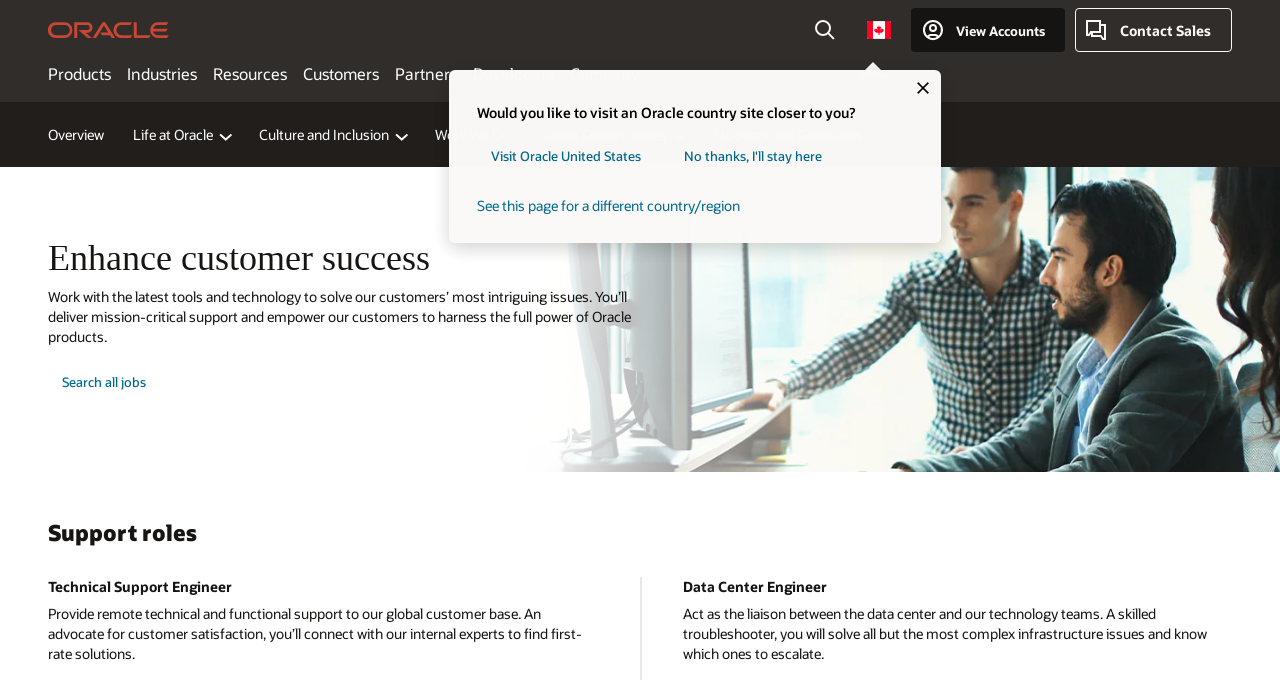

--- FILE ---
content_type: text/html; charset=UTF-8
request_url: https://www.oracle.com/ca-en/careers/opportunities/support/
body_size: 14713
content:
<!DOCTYPE html>
<html lang="en-CA" class="no-js"><!-- start : Framework/Redwood2 -->
<!-- start : ocom/common/global/components/framework/head -->
<head>
<!-- start : ocom/common/global/components/head -->
<title>Support Jobs | Careers | Oracle Canada</title>
<meta name="Title" content="Support Jobs | Careers | Oracle Canada">
<meta name="Description" content="Is customer satisfaction always your end game? Channel your problem-solving abilties into one of our support jobs.">
<meta name="Keywords" content="Support, customer support roles, data center engineer, technical support engineer">
<meta name="siteid" content="ca-en">
<meta name="countryid" content="CA">
<meta name="robots" content="index, follow">
<meta name="country" content="Canada">
<meta name="region" content="americas">
<meta name="Language" content="en">
<meta name="Updated Date" content="2020-03-27T00:00:00Z">
<script type="text/javascript">
var pageData = pageData || {};
//page info
pageData.pageInfo = pageData.pageInfo || {};
pageData.pageInfo.language = "en";
pageData.pageInfo.country = "Canada";
pageData.pageInfo.region = "americas";
pageData.pageInfo.pageTitle = "Support Jobs | Careers | Oracle";
pageData.pageInfo.description = "Is customer satisfaction always your end game? Channel your problem-solving abilties into one of our support jobs.";
pageData.pageInfo.keywords = "Support, customer support roles, data center engineer, technical support engineer";
pageData.pageInfo.siteId = "ca-en";
pageData.pageInfo.countryId = "CA";
pageData.pageInfo.updatedDate = "2020-03-27T00:00:00Z";
</script>
<!-- start : ocom/common/global/components/seo-taxonomy-meta-data-->
<script type="text/javascript">
var pageData = pageData || {};
//taxonmy
pageData.taxonomy = pageData.taxonomy || {};
pageData.taxonomy.productServices = [];
pageData.taxonomy.industry = [];
pageData.taxonomy.region = [];
pageData.taxonomy.contentType = [];
pageData.taxonomy.buyersJourney = [];
pageData.taxonomy.revenue = [];
pageData.taxonomy.title = [];
pageData.taxonomy.audience = [];
pageData.taxonomy.persona = [];
</script>
<!-- end : ocom/common/global/components/seo-taxonomy-meta-data-->
<!-- start : ocom/common/global/components/social-media-meta-tags --><!-- F13v0 -->
<meta property="og:title" content="Support Jobs"/>
<meta property="og:description" content="Is customer satisfaction always your end game? Channel your problem-solving abilties into one of our support jobs."/>
<meta property="og:image" content="https://www.oracle.com/a/ocom/img/careers-og-job-card-fb.png"/>
<!-- /F13v0 -->
<!-- F13v1 -->
<meta name="twitter:card" content="summary">
<meta name="twitter:title" content="Support Jobs">
<meta name="twitter:description" content="Is customer satisfaction always your end game? Channel your problem-solving abilties into one of our support jobs.">
<meta name="twitter:image" content="https://www.oracle.com/a/ocom/img/careers-og-job-card-tw.png">
<!-- /F13v1 -->
<!-- end : ocom/common/global/components/social-media-meta-tags -->
<!-- start : ocom/common/global/components/seo-hreflang-meta-tags --><link rel="canonical" href="https://www.oracle.com/ca-en/careers/opportunities/support/" />
<link rel="alternate" hreflang="en-US" href="https://www.oracle.com/careers/opportunities/support/" />
<link rel="alternate" hreflang="pt-BR" href="https://www.oracle.com/br/careers/opportunities/support/" />
<link rel="alternate" hreflang="zh-CN" href="https://www.oracle.com/cn/careers/opportunities/support/" />
<link rel="alternate" hreflang="de-DE" href="https://www.oracle.com/de/careers/opportunities/support/" />
<link rel="alternate" hreflang="fr-FR" href="https://www.oracle.com/fr/careers/opportunities/support/" />
<link rel="alternate" hreflang="en-IN" href="https://www.oracle.com/in/careers/opportunities/support/" />
<link rel="alternate" hreflang="ja-JP" href="https://www.oracle.com/jp/careers/opportunities/support/" />
<link rel="alternate" hreflang="en-GB" href="https://www.oracle.com/uk/careers/opportunities/support/" />
<link rel="alternate" hreflang="en-AE" href="https://www.oracle.com/ae/careers/opportunities/support/" />
<link rel="alternate" hreflang="ar-AE" href="https://www.oracle.com/ae-ar/careers/opportunities/support/" />
<link rel="alternate" hreflang="es-AR" href="https://www.oracle.com/latam/careers/opportunities/support/"/>
<link rel="alternate" hreflang="en-AU" href="https://www.oracle.com/au/careers/opportunities/support/" />
<link rel="alternate" hreflang="en-CA" href="https://www.oracle.com/ca-en/careers/opportunities/support/" />
<link rel="alternate" hreflang="fr-CA" href="https://www.oracle.com/ca-fr/careers/opportunities/support/" />
<link rel="alternate" hreflang="de-CH" href="https://www.oracle.com/ch-de/careers/opportunities/support/" />
<link rel="alternate" hreflang="fr-CH" href="https://www.oracle.com/ch-fr/careers/opportunities/support/" />
<link rel="alternate" hreflang="es-CL" href="https://www.oracle.com/latam/careers/opportunities/support/"/>
<link rel="alternate" hreflang="es-CO" href="https://www.oracle.com/latam/careers/opportunities/support/"/>
<link rel="alternate" hreflang="es-ES" href="https://www.oracle.com/es/careers/opportunities/support/" />
<link rel="alternate" hreflang="en-HK" href="https://www.oracle.com/hk/careers/opportunities/support/" />
<link rel="alternate" hreflang="it-IT" href="https://www.oracle.com/it/careers/opportunities/support/" />
<link rel="alternate" hreflang="ko-KR" href="https://www.oracle.com/kr/careers/opportunities/support/" />
<link rel="alternate" hreflang="es-MX" href="https://www.oracle.com/latam/careers/opportunities/support/"/>
<link rel="alternate" hreflang="nl-NL" href="https://www.oracle.com/nl/careers/opportunities/support/" />
<link rel="alternate" hreflang="en-SA" href="https://www.oracle.com/sa/careers/opportunities/support/" />
<link rel="alternate" hreflang="ar-SA" href="https://www.oracle.com/sa-ar/careers/opportunities/support/" />
<link rel="alternate" hreflang="en-SG" href="https://www.oracle.com/sg/careers/opportunities/support/" />
<link rel="alternate" hreflang="zh-TW" href="https://www.oracle.com/tw/careers/opportunities/support/" />
<link rel="alternate" hreflang="cs-CZ" href="https://www.oracle.com/cz/careers/opportunities/support/" />
<link rel="alternate" hreflang="en-ID" href="https://www.oracle.com/asean/careers/opportunities/support/"/>
<link rel="alternate" hreflang="en-IE" href="https://www.oracle.com/ie/careers/opportunities/support/" />
<link rel="alternate" hreflang="he-IL" href="https://www.oracle.com/il/careers/opportunities/support/" />
<link rel="alternate" hreflang="en-IL" href="https://www.oracle.com/il-en/careers/opportunities/support/" />
<link rel="alternate" hreflang="en-MY" href="https://www.oracle.com/asean/careers/opportunities/support/"/>
<link rel="alternate" hreflang="es-PE" href="https://www.oracle.com/latam/careers/opportunities/support/"/>
<link rel="alternate" hreflang="en-PH" href="https://www.oracle.com/ph/careers/opportunities/support/" />
<link rel="alternate" hreflang="pl-PL" href="https://www.oracle.com/pl/careers/opportunities/support/" />
<link rel="alternate" hreflang="pt-PT" href="https://www.oracle.com/pt/careers/opportunities/support/" />
<link rel="alternate" hreflang="ro-RO" href="https://www.oracle.com/ro/careers/opportunities/support/" />
<link rel="alternate" hreflang="sv-SE" href="https://www.oracle.com/se/careers/opportunities/support/" />
<link rel="alternate" hreflang="tr-TR" href="https://www.oracle.com/tr/careers/opportunities/support/" />
<link rel="alternate" hreflang="en-ZA" href="https://www.oracle.com/za/careers/opportunities/support/" />
<link rel="alternate" hreflang="de-AT" href="https://www.oracle.com/at/careers/opportunities/support/" />
<link rel="alternate" hreflang="en-BA" href="https://www.oracle.com/europe/careers/opportunities/support/"/>
<link rel="alternate" hreflang="en-BD" href="https://www.oracle.com/apac/careers/opportunities/support/"/>
<link rel="alternate" hreflang="en-BE" href="https://www.oracle.com/europe/careers/opportunities/support/"/>
<link rel="alternate" hreflang="bg-BG" href="https://www.oracle.com/europe/careers/opportunities/support/"/>
<link rel="alternate" hreflang="en-BH" href="https://www.oracle.com/middleeast/careers/opportunities/support/"/>
<link rel="alternate" hreflang="ar-BH" href="https://www.oracle.com/middleeast-ar/careers/opportunities/support/"/>
<link rel="alternate" hreflang="en-BZ" href="https://www.oracle.com/bz/careers/opportunities/support/" />
<link rel="alternate" hreflang="es-CR" href="https://www.oracle.com/latam/careers/opportunities/support/"/>
<link rel="alternate" hreflang="en-CY" href="https://www.oracle.com/europe/careers/opportunities/support/"/>
<link rel="alternate" hreflang="da-DK" href="https://www.oracle.com/dk/careers/opportunities/support/" />
<link rel="alternate" hreflang="fr-DZ" href="https://www.oracle.com/africa-fr/careers/opportunities/support/"/>
<link rel="alternate" hreflang="en-EE" href="https://www.oracle.com/europe/careers/opportunities/support/"/>
<link rel="alternate" hreflang="en-EG" href="https://www.oracle.com/eg/careers/opportunities/support/" />
<link rel="alternate" hreflang="ar-EG" href="https://www.oracle.com/eg-ar/careers/opportunities/support/" />
<link rel="alternate" hreflang="fi-FI" href="https://www.oracle.com/europe/careers/opportunities/support/"/>
<link rel="alternate" hreflang="en-GH" href="https://www.oracle.com/africa/careers/opportunities/support/"/>
<link rel="alternate" hreflang="el-GR" href="https://www.oracle.com/gr/careers/opportunities/support/" />
<link rel="alternate" hreflang="hr-HR" href="https://www.oracle.com/europe/careers/opportunities/support/"/>
<link rel="alternate" hreflang="hu-HU" href="https://www.oracle.com/hu/careers/opportunities/support/" />
<link rel="alternate" hreflang="en-JO" href="https://www.oracle.com/middleeast/careers/opportunities/support/"/>
<link rel="alternate" hreflang="ar-JO" href="https://www.oracle.com/middleeast-ar/careers/opportunities/support/"/>
<link rel="alternate" hreflang="en-KE" href="https://www.oracle.com/ke/careers/opportunities/support/" />
<link rel="alternate" hreflang="en-KW" href="https://www.oracle.com/middleeast/careers/opportunities/support/"/>
<link rel="alternate" hreflang="ar-KW" href="https://www.oracle.com/middleeast-ar/careers/opportunities/support/"/>
<link rel="alternate" hreflang="en-LK" href="https://www.oracle.com/apac/careers/opportunities/support/"/>
<link rel="alternate" hreflang="en-LU" href="https://www.oracle.com/europe/careers/opportunities/support/"/>
<link rel="alternate" hreflang="lv-LV" href="https://www.oracle.com/europe/careers/opportunities/support/"/>
<link rel="alternate" hreflang="fr-MA" href="https://www.oracle.com/africa-fr/careers/opportunities/support/"/>
<link rel="alternate" hreflang="en-NG" href="https://www.oracle.com/ng/careers/opportunities/support/" />
<link rel="alternate" hreflang="no-NO" href="https://www.oracle.com/europe/careers/opportunities/support/"/>
<link rel="alternate" hreflang="en-NZ" href="https://www.oracle.com/nz/careers/opportunities/support/" />
<link rel="alternate" hreflang="en-QA" href="https://www.oracle.com/qa/careers/opportunities/support/" />
<link rel="alternate" hreflang="ar-QA" href="https://www.oracle.com/qa-ar/careers/opportunities/support/" />
<link rel="alternate" hreflang="sr-RS" href="https://www.oracle.com/europe/careers/opportunities/support/"/>
<link rel="alternate" hreflang="sl-SI" href="https://www.oracle.com/europe/careers/opportunities/support/"/>
<link rel="alternate" hreflang="sk-SK" href="https://www.oracle.com/europe/careers/opportunities/support/"/>
<link rel="alternate" hreflang="fr-SN" href="https://www.oracle.com/africa-fr/careers/opportunities/support/"/>
<link rel="alternate" hreflang="en-TH" href="https://www.oracle.com/asean/careers/opportunities/support/"/>
<link rel="alternate" hreflang="uk-UA" href="https://www.oracle.com/ua/careers/opportunities/support/" />
<link rel="alternate" hreflang="es-UY" href="https://www.oracle.com/latam/careers/opportunities/support/"/>
<link rel="alternate" hreflang="en-VN" href="https://www.oracle.com/asean/careers/opportunities/support/"/>
<link rel="alternate" hreflang="lt-LT" href="https://www.oracle.com/lt/careers/opportunities/support/" />
<meta name="altpages" content="br,cn,de,fr,in,jp,uk,ae,ae-ar,ar,au,ca-en,ca-fr,ch-de,ch-fr,cl,co,es,hk,it,kr,mx,nl,sa,sa-ar,sg,tw,cz,id,ie,il,il-en,my,pe,ph,pl,pt,ro,se,tr,za,at,ba,bd,be,bg,bh,bh-ar,bz,cr,cy,dk,dz,ee,eg,eg-ar,fi,gh,gr,hr,hu,jo,jo-ar,ke,kw,kw-ar,lk,lu,lv,ma,ng,no,nz,qa,qa-ar,rs,si,sk,sn,th,ua,uy,vn,lt">
<script type="text/javascript">
var pageData = pageData || {};
//page info
pageData.pageInfo = pageData.pageInfo || {};
pageData.pageInfo.altPages = "br,cn,de,fr,in,jp,uk,ae,ae-ar,ar,au,ca-en,ca-fr,ch-de,ch-fr,cl,co,es,hk,it,kr,mx,nl,sa,sa-ar,sg,tw,cz,id,ie,il,il-en,my,pe,ph,pl,pt,ro,se,tr,za,at,ba,bd,be,bg,bh,bh-ar,bz,cr,cy,dk,dz,ee,eg,eg-ar,fi,gh,gr,hr,hu,jo,jo-ar,ke,kw,kw-ar,lk,lu,lv,ma,ng,no,nz,qa,qa-ar,rs,si,sk,sn,th,ua,uy,vn,lt";
</script>
<!-- end : ocom/common/global/components/seo-hreflang-meta-tags -->
<!-- end : ocom/common/global/components/head -->
<meta name="viewport" content="width=device-width, initial-scale=1">
<meta http-equiv="Content-Type" content="text/html; charset=utf-8">
<!-- start : ocom/common/global/components/framework/layoutAssetHeadInfo -->
<!-- Container/Display Start -->
<!-- BEGIN: oWidget_C/_Raw-Text/Display -->
<link rel="dns-prefetch" href="https://dc.oracleinfinity.io" crossOrigin="anonymous" />
<link rel="dns-prefetch" href="https://oracle.112.2o7.net" crossOrigin="anonymous" />
<link rel="dns-prefetch" href="https://s.go-mpulse.net" crossOrigin="anonymous" />
<link rel="dns-prefetch" href="https://c.go-mpulse.net" crossOrigin="anonymous" />
<link rel="preconnect" href="https://tms.oracle.com/" crossOrigin="anonymous" />
<link rel="preconnect" href="https://tags.tiqcdn.com/" crossOrigin="anonymous" />
<link rel="preconnect" href="https://consent.trustarc.com" crossOrigin="anonymous" />
<link rel="preconnect" href="https://d.oracleinfinity.io" crossOrigin="anonymous" />
<link rel="preload" href="https://www.oracle.com/asset/web/fonts/oraclesansvf.woff2" as="font" crossOrigin="anonymous" type="font/woff2" />
<link rel="preload" href="https://www.oracle.com/asset/web/fonts/redwoodicons.woff2" as="font" crossorigin="anonymous" type="font/woff2">
<!-- END: oWidget_C/_Raw-Text/Display -->
<!-- Container/Display end -->
<!-- Container/Display Start -->
<!-- BEGIN: oWidget_C/_Raw-Text/Display -->
<!-- BEGIN CSS/JS -->
<style>
body{margin:0}
.f20w1 > section{opacity:0;filter:opacity(0%)}
.f20w1 > div{opacity:0;filter:opacity(0%)}
.f20w1 > nav{opacity:0;filter:opacity(0%)}
</style>
<script>
!function(){
var d=document.documentElement;d.className=d.className.replace(/no-js/,'js');
if(document.location.href.indexOf('betamode=') > -1) document.write('<script src="/asset/web/js/ocom-betamode.js"><\/script>');
}();
</script>
<link data-wscss href="/asset/web/css/redwood-base.css" rel="preload" as="style" onload="this.rel='stylesheet';" onerror="this.rel='stylesheet'">
<link data-wscss href="/asset/web/css/redwood-styles.css" rel="preload" as="style" onload="this.rel='stylesheet';" onerror="this.rel='stylesheet'">
<noscript>
<link href="/asset/web/css/redwood-base.css" rel="stylesheet">
<link href="/asset/web/css/redwood-styles.css" rel="stylesheet">
</noscript>
<link data-wsjs data-reqjq href="/asset/web/js/redwood-base.js" rel="preload" as="script">
<link data-wsjs data-reqjq href="/asset/web/js/redwood-lib.js" rel="preload" as="script">
<script data-wsjs src="/asset/web/js/jquery-min.js" async onload="$('head link[data-reqjq][rel=preload]').each(function(){var a = document.createElement('script');a.async=false;a.src=$(this).attr('href');this.parentNode.insertBefore(a, this);});$(function(){$('script[data-reqjq][data-src]').each(function(){this.async=true;this.src=$(this).data('src');});});"></script>
<!-- END CSS/JS -->
<!-- END: oWidget_C/_Raw-Text/Display -->
<!-- Container/Display end -->
<!-- Container/Display Start -->
<!-- BEGIN: oWidget_C/_Raw-Text/Display -->
<!-- www-us HeadAdminContainer -->
<link rel="icon" href="https://www.oracle.com/asset/web/favicons/favicon-32.png" sizes="32x32">
<link rel="icon" href="https://www.oracle.com/asset/web/favicons/favicon-128.png" sizes="128x128">
<link rel="icon" href="https://www.oracle.com/asset/web/favicons/favicon-192.png" sizes="192x192">
<link rel="apple-touch-icon" href="https://www.oracle.com/asset/web/favicons/favicon-120.png" sizes="120x120">
<link rel="apple-touch-icon" href="https://www.oracle.com/asset/web/favicons/favicon-152.png" sizes="152x152">
<link rel="apple-touch-icon" href="https://www.oracle.com/asset/web/favicons/favicon-180.png" sizes="180x180">
<meta name="msapplication-TileColor" content="#fcfbfa"/>
<meta name="msapplication-square70x70logo" content="favicon-128.png"/>
<meta name="msapplication-square150x150logo" content="favicon-270.png"/>
<meta name="msapplication-TileImage" content="favicon-270.png"/>
<meta name="msapplication-config" content="none"/>
<meta name="referrer" content="no-referrer-when-downgrade"/>
<style>
#oReactiveChatContainer1 { display:none;}
</style>
<!--Tealium embed code Start -->
<script src="https://tms.oracle.com/main/prod/utag.sync.js"></script>
<!-- Loading script asynchronously -->
<script type="text/javascript">
(function(a,b,c,d){
if(location.href.indexOf("tealium=dev") == -1) {
a='https://tms.oracle.com/main/prod/utag.js';
} else {
a='https://tms.oracle.com/main/dev/utag.js';
}
b=document;c='script';d=b.createElement(c);d.src=a;d.type='text/java'+c;d.async=true;
a=b.getElementsByTagName(c)[0];a.parentNode.insertBefore(d,a);
})();
</script>
<!--Tealium embed code End-->
<!-- END: oWidget_C/_Raw-Text/Display -->
<!-- Container/Display end -->
<!-- end : ocom/common/global/components/framework/layoutAssetHeadInfo -->

<script>(window.BOOMR_mq=window.BOOMR_mq||[]).push(["addVar",{"rua.upush":"false","rua.cpush":"false","rua.upre":"false","rua.cpre":"false","rua.uprl":"false","rua.cprl":"false","rua.cprf":"false","rua.trans":"SJ-56c53071-f67e-4626-84bb-74b784741e4e","rua.cook":"false","rua.ims":"false","rua.ufprl":"false","rua.cfprl":"true","rua.isuxp":"false","rua.texp":"norulematch","rua.ceh":"false","rua.ueh":"false","rua.ieh.st":"0"}]);</script>
                              <script>!function(e){var n="https://s.go-mpulse.net/boomerang/";if("False"=="True")e.BOOMR_config=e.BOOMR_config||{},e.BOOMR_config.PageParams=e.BOOMR_config.PageParams||{},e.BOOMR_config.PageParams.pci=!0,n="https://s2.go-mpulse.net/boomerang/";if(window.BOOMR_API_key="DXNLE-YBWWY-AR74T-WMD99-77VRA",function(){function e(){if(!o){var e=document.createElement("script");e.id="boomr-scr-as",e.src=window.BOOMR.url,e.async=!0,i.parentNode.appendChild(e),o=!0}}function t(e){o=!0;var n,t,a,r,d=document,O=window;if(window.BOOMR.snippetMethod=e?"if":"i",t=function(e,n){var t=d.createElement("script");t.id=n||"boomr-if-as",t.src=window.BOOMR.url,BOOMR_lstart=(new Date).getTime(),e=e||d.body,e.appendChild(t)},!window.addEventListener&&window.attachEvent&&navigator.userAgent.match(/MSIE [67]\./))return window.BOOMR.snippetMethod="s",void t(i.parentNode,"boomr-async");a=document.createElement("IFRAME"),a.src="about:blank",a.title="",a.role="presentation",a.loading="eager",r=(a.frameElement||a).style,r.width=0,r.height=0,r.border=0,r.display="none",i.parentNode.appendChild(a);try{O=a.contentWindow,d=O.document.open()}catch(_){n=document.domain,a.src="javascript:var d=document.open();d.domain='"+n+"';void(0);",O=a.contentWindow,d=O.document.open()}if(n)d._boomrl=function(){this.domain=n,t()},d.write("<bo"+"dy onload='document._boomrl();'>");else if(O._boomrl=function(){t()},O.addEventListener)O.addEventListener("load",O._boomrl,!1);else if(O.attachEvent)O.attachEvent("onload",O._boomrl);d.close()}function a(e){window.BOOMR_onload=e&&e.timeStamp||(new Date).getTime()}if(!window.BOOMR||!window.BOOMR.version&&!window.BOOMR.snippetExecuted){window.BOOMR=window.BOOMR||{},window.BOOMR.snippetStart=(new Date).getTime(),window.BOOMR.snippetExecuted=!0,window.BOOMR.snippetVersion=12,window.BOOMR.url=n+"DXNLE-YBWWY-AR74T-WMD99-77VRA";var i=document.currentScript||document.getElementsByTagName("script")[0],o=!1,r=document.createElement("link");if(r.relList&&"function"==typeof r.relList.supports&&r.relList.supports("preload")&&"as"in r)window.BOOMR.snippetMethod="p",r.href=window.BOOMR.url,r.rel="preload",r.as="script",r.addEventListener("load",e),r.addEventListener("error",function(){t(!0)}),setTimeout(function(){if(!o)t(!0)},3e3),BOOMR_lstart=(new Date).getTime(),i.parentNode.appendChild(r);else t(!1);if(window.addEventListener)window.addEventListener("load",a,!1);else if(window.attachEvent)window.attachEvent("onload",a)}}(),"".length>0)if(e&&"performance"in e&&e.performance&&"function"==typeof e.performance.setResourceTimingBufferSize)e.performance.setResourceTimingBufferSize();!function(){if(BOOMR=e.BOOMR||{},BOOMR.plugins=BOOMR.plugins||{},!BOOMR.plugins.AK){var n="true"=="true"?1:0,t="",a="aohui3yccdufo2l4m6ta-f-ba852f85f-clientnsv4-s.akamaihd.net",i="false"=="true"?2:1,o={"ak.v":"39","ak.cp":"82485","ak.ai":parseInt("604074",10),"ak.ol":"0","ak.cr":9,"ak.ipv":4,"ak.proto":"h2","ak.rid":"99ebb906","ak.r":44331,"ak.a2":n,"ak.m":"dscx","ak.n":"essl","ak.bpcip":"3.143.68.0","ak.cport":45138,"ak.gh":"23.33.23.7","ak.quicv":"","ak.tlsv":"tls1.3","ak.0rtt":"","ak.0rtt.ed":"","ak.csrc":"-","ak.acc":"","ak.t":"1769760678","ak.ak":"hOBiQwZUYzCg5VSAfCLimQ==bAJga603ZDPI2X/1R8aq7Ca/ZZKms6NEa8zuk48r3CXMvwBU61iAEaNCz9iygHoRdTDm5fv6P1tyAp+qHLCeVDrRE3jyGqfG+4s3tsYHaAJYDUYR+vXFJO3GS1p/fTPps1miY+dLQ1xpoTYwuOwn65ZQY3s51UWtPLHYhC+arasAJblDHgsVEq32+hIWhH57eVToIW8Tp+hSmVMpRfBY4RuF4xIjmMXCASJF+PfsvQ/+cbgCjbkz6UAPKEN53VdP7eFBPDIMLzVUR41kDCRQiLfqR3xY1Gl6mCCMzCfSZYGzeSN+u8EpIRYTBRIjQkdn5k83EwjeKbxKxnECPsa7lA14NCYorb1VQJvjrdxYdox0FOCxEA3BN+K/CnHtgTebZXeT/htudSrO7pj2eyDP1sLfJTGuxLOw/gGNYqVj3iU=","ak.pv":"517","ak.dpoabenc":"","ak.tf":i};if(""!==t)o["ak.ruds"]=t;var r={i:!1,av:function(n){var t="http.initiator";if(n&&(!n[t]||"spa_hard"===n[t]))o["ak.feo"]=void 0!==e.aFeoApplied?1:0,BOOMR.addVar(o)},rv:function(){var e=["ak.bpcip","ak.cport","ak.cr","ak.csrc","ak.gh","ak.ipv","ak.m","ak.n","ak.ol","ak.proto","ak.quicv","ak.tlsv","ak.0rtt","ak.0rtt.ed","ak.r","ak.acc","ak.t","ak.tf"];BOOMR.removeVar(e)}};BOOMR.plugins.AK={akVars:o,akDNSPreFetchDomain:a,init:function(){if(!r.i){var e=BOOMR.subscribe;e("before_beacon",r.av,null,null),e("onbeacon",r.rv,null,null),r.i=!0}return this},is_complete:function(){return!0}}}}()}(window);</script></head><!-- end : ocom/common/global/components/framework/head -->
<!-- start : ocom/common/global/components/redwood/layoutAssetStartBodyInfo -->
<body class="f20 f20v0 rwtheme-neutral">
<!-- Container/Display Start -->
<!-- BEGIN: oWidget_C/_Raw-Text/Display -->
<!-- www-us StartBodyAdminContainer -->
<!-- END: oWidget_C/_Raw-Text/Display -->
<!-- Container/Display end -->
<div class="f20w1">
<!-- Dispatcher:null -->
<!-- BEGIN: oWidget_C/_Raw-Text/Display -->
<!-- U30v3 -->
<style>
#u30{opacity:1 !important;filter:opacity(100%) !important;position:sticky;top:0}
.u30v3{background:#3a3632;height:50px;overflow:hidden;border-top:5px solid #3a3632;border-bottom:5px solid #3a3632}
#u30nav,#u30tools{visibility:hidden}
.u30v3 #u30logo {width:121px;height: 44px;display: inline-flex;justify-content: flex-start;}
#u30:not(.u30mobile) .u30-oicn-mobile,#u30.u30mobile .u30-oicn{display:none}
#u30logo svg{height:auto;align-self:center}
.u30brand{height:50px;display:flex;flex-direction:column;justify-content:center;align-items:flex-start;max-width:1344px;padding:0 48px;margin:0 auto}
.u30brandw1{display:flex;flex-direction:row;color:#fff;text-decoration:none;align-items:center}
@media (max-width:1024px){.u30brand{padding:0 24px}}
#u30skip2,#u30skip2content{transform:translateY(-100%);position:fixed}
.rtl #u30{direction:rtl}
</style>
<section id="u30" class="u30 u30v3 pause searchv2" data-trackas="header">
<div id="u30skip2" aria-expanded="false" tabindex="-1">
<ul>
<li><a id="u30acc" href="/ca-en/corporate/accessibility/">Click to view our Accessibility Policy</a></li>
<li><a id="u30skip2c" href="#maincontent">Skip to content</a></li>
</ul>
</div>
<div class="u30w1 cwidth" id="u30w1">
<div id="u30brand" class="u30brand">
<div class="u30brandw1">
<a id="u30btitle" href="/ca-en/index.html" data-lbl="logo" aria-label="Home">
<div id="u30logo">
<svg class="u30-oicn-mobile" xmlns="http://www.w3.org/2000/svg" width="32" height="21" viewBox="0 0 32 21"><path fill="#C74634" d="M9.9,20.1c-5.5,0-9.9-4.4-9.9-9.9c0-5.5,4.4-9.9,9.9-9.9h11.6c5.5,0,9.9,4.4,9.9,9.9c0,5.5-4.4,9.9-9.9,9.9H9.9 M21.2,16.6c3.6,0,6.4-2.9,6.4-6.4c0-3.6-2.9-6.4-6.4-6.4h-11c-3.6,0-6.4,2.9-6.4,6.4s2.9,6.4,6.4,6.4H21.2"/></svg>
<svg class="u30-oicn" xmlns="http://www.w3.org/2000/svg"  width="231" height="30" viewBox="0 0 231 30" preserveAspectRatio="xMinYMid"><path fill="#C74634" d="M99.61,19.52h15.24l-8.05-13L92,30H85.27l18-28.17a4.29,4.29,0,0,1,7-.05L128.32,30h-6.73l-3.17-5.25H103l-3.36-5.23m69.93,5.23V0.28h-5.72V27.16a2.76,2.76,0,0,0,.85,2,2.89,2.89,0,0,0,2.08.87h26l3.39-5.25H169.54M75,20.38A10,10,0,0,0,75,.28H50V30h5.71V5.54H74.65a4.81,4.81,0,0,1,0,9.62H58.54L75.6,30h8.29L72.43,20.38H75M14.88,30H32.15a14.86,14.86,0,0,0,0-29.71H14.88a14.86,14.86,0,1,0,0,29.71m16.88-5.23H15.26a9.62,9.62,0,0,1,0-19.23h16.5a9.62,9.62,0,1,1,0,19.23M140.25,30h17.63l3.34-5.23H140.64a9.62,9.62,0,1,1,0-19.23h16.75l3.38-5.25H140.25a14.86,14.86,0,1,0,0,29.71m69.87-5.23a9.62,9.62,0,0,1-9.26-7h24.42l3.36-5.24H200.86a9.61,9.61,0,0,1,9.26-7h16.76l3.35-5.25h-20.5a14.86,14.86,0,0,0,0,29.71h17.63l3.35-5.23h-20.6" transform="translate(-0.02 0)" /></svg>
</div>
</a>
</div>
</div>
<div id="u30nav" class="u30nav" data-closetxt="Close Menu" data-trackas="menu">
<nav id="u30navw1" aria-label="Main">
<button data-lbl="products" data-navtarget="products" aria-controls="products" aria-expanded="false" class="u30navitem">Products</button>
<button data-lbl="industries" data-navtarget="industries" aria-controls="industries" aria-expanded="false" class="u30navitem">Industries</button>
<button data-lbl="resources" data-navtarget="resources" aria-controls="resources" aria-expanded="false" class="u30navitem">Resources</button>
<button data-lbl="customers" data-navtarget="customers" aria-controls="customers" aria-expanded="false" class="u30navitem">Customers</button>
<button data-lbl="partners" data-navtarget="partners" aria-controls="partners" aria-expanded="false" class="u30navitem">Partners</button>
<button data-lbl="developers" data-navtarget="developers" aria-controls="developers" aria-expanded="false" class="u30navitem">Developers</button>
<button data-lbl="company" data-navtarget="company" aria-controls="company" aria-expanded="false" class="u30navitem">Company</button>
</nav>
</div>
<div id="u30tools" class="u30tools">
<div id="u30search">
<div id="u30searchw1">
<div id="u30searchw2">
<form name="u30searchForm" id="u30searchForm" data-contentpaths="/content/Web/Shared/Auto-Suggest Panel Event" method="get" action="https://search.oracle.com/ca-en/results">
<div class="u30s1">
<button id="u30closesearch" aria-label="Close Search" type="button">
<span>Close Search</span>
<svg width="9" height="14" viewBox="0 0 9 14" fill="none" xmlns="http://www.w3.org/2000/svg"><path d="M8 13L2 7L8 1" stroke="#161513" stroke-width="2"/></svg>
</button>
<span class="u30input">
<div class="u30inputw1">
<input id="u30input" name="q" value="" type="text" placeholder="Search" autocomplete="off" aria-autocomplete="both" aria-label="Search Oracle.com" role="combobox" aria-expanded="false" aria-haspopup="listbox" aria-controls="u30searchw3">
</div>
<input type="hidden" name="size" value="10">
<input type="hidden" name="page" value="1">
<input type="hidden" name="tab" value="all">
<span id="u30searchw3title" class="u30visually-hidden">Search Oracle.com</span>
<div id="u30searchw3" data-pagestitle="SUGGESTED LINKS" data-autosuggesttitle="SUGGESTED SEARCHES" data-allresultstxt="All results for" data-allsearchpath="https://search.oracle.com/ca-en/results?q=u30searchterm&size=10&page=1&tab=all" role="listbox" aria-labelledby="u30searchw3title">
<ul id="u30quicklinks" class="autocomplete-items" role="group" aria-labelledby="u30quicklinks-title">
<li role="presentation" class="u30auto-title" id="u30quicklinks-title">QUICK LINKS</li>
<li role="option"><a href="/ca-en/cloud/" data-lbl="quick-links:oci">Oracle Cloud Infrastructure</a></li>
<li role="option"><a href="/ca-en/applications/" data-lbl="quick-links:applications">Oracle Fusion Cloud Applications</a></li>
<li role="option"><a href="/ca-en/database/technologies/" data-lbl="quick-links:database">Oracle Database</a></li>
<li role="option"><a href="/ca-en/java/technologies/downloads/" data-lbl="quick-links:download-java">Download Java</a></li>
<li role="option"><a href="/ca-en/careers/" data-lbl="quick-links:careers">Careers at Oracle</a></li>
</ul>
</div>
<span class="u30submit">
<input class="u30searchbttn" type="submit" value="Submit Search">
</span>
<button id="u30clear" type="reset" aria-label="Clear Search">
<svg width="20" height="20" viewBox="0 0 20 20" aria-hidden="true" fill="none" xmlns="http://www.w3.org/2000/svg"><path d="M7 7L13 13M7 13L13 7M19 10C19 14.9706 14.9706 19 10 19C5.02944 19 1 14.9706 1 10C1 5.02944 5.02944 1 10 1C14.9706 1 19 5.02944 19 10Z" stroke="#161513" stroke-width="2"/></svg>
</button>
</span>
</div>
</form>
<div id="u30announce" data-alerttxt="suggestions found to navigate use up and down arrows" class="u30visually-hidden" aria-live="polite"></div>
</div>
</div>
<button class="u30searchBtn" id="u30searchBtn" type="button" aria-label="Open Search Field" aria-expanded="false">
<span>Search</span>
<svg xmlns="http://www.w3.org/2000/svg" viewBox="0 0 24 24" width="24" height="24"><path d="M15,15l6,6M17,10a7,7,0,1,1-7-7A7,7,0,0,1,17,10Z"/></svg>
</button>
</div>
<!-- ACS -->
<span id="ac-flag">
<a class="flag-focus" href="/ca-en/countries-list.html#countries" data-ajax="true" rel="lightbox" role="button">
<span class="sr-only">Country</span>
<img class="flag-image" src="" alt=""/>
<svg class="default-globe" alt="Country" width="20" height="20" viewBox="0 0 20 20" fill="none" xmlns="http://www.w3.org/2000/svg" xmlns:xlink="http://www.w3.org/1999/xlink">
<rect width="20" height="20" fill="url(#pattern0)"/>
<defs>
<pattern id="pattern0" patternContentUnits="objectBoundingBox" width="1" height="1">
<use xlink:href="#image0_1_1830" transform="translate(-0.166667 -0.166667) scale(0.0138889)"/>
</pattern>
<image alt="" id="image0_1_1830" width="96" height="96" xlink:href="[data-uri]"/>
</defs>
</svg>
</a>
</span>
<!-- ACS -->
<div id="u30-profile" class="u30-profile">
<button id="u30-flyout" data-lbl="sign-in-account" aria-expanded="false">
<svg xmlns="http://www.w3.org/2000/svg" viewBox="0 0 24 24" width="24" height="24"><path d="M17,19.51A3,3,0,0,0,14,17H10a3,3,0,0,0-3,2.51m9.92,0a9,9,0,1,0-9.92,0m9.92,0a9,9,0,0,1-9.92,0M15,10a3,3,0,1,1-3-3A3,3,0,0,1,15,10Z"/></svg>
<span class="acttxt">View Accounts</span>
</button>
<div id="u30-profilew1">
<button id="u30actbck" aria-label="Close account flyout"><span class="u30actbcktxt">Back</span></button>
<div class="u30-profilew2">
<span class="u30acttitle">Cloud Account</span>
<a href="/ca-en/cloud/sign-in.html" class="u30darkcta u30cloudbg" data-lbl="sign-in-to-cloud">Sign in to Cloud</a>
<a href="/ca-en/cloud/free/" class="u30lightcta" data-lbl="try-free-cloud-trial">Sign Up for Free Cloud Tier</a>
</div>
<span class="u30acttitle">Oracle Account</span>
<ul class="u30l-out">
<li><a href="https://www.oracle.com/webapps/redirect/signon?nexturl=" data-lbl="profile:sign-in-account" class="u30darkcta">Sign-In</a></li>
<li><a href="https://profile.oracle.com/myprofile/account/create-account.jspx" data-lbl="profile:create-account" class="u30lightcta">Create an Account</a></li>
</ul>
<ul class="u30l-in">
<li><a href="/ca-en/corporate/contact/help.html" data-lbl="help">Help</a></li>
<li><a href="javascript:sso_sign_out();" id="u30pfile-sout" data-lbl="signout">Sign Out</a></li>
</ul>
</div>
</div>
<div class="u30-contact">
<a href="/ca-en/corporate/contact/" data-lbl="contact-us" title="Contact Sales"><span>Contact Sales</span></a>
</div>
<a href="/ca-en/global-menu-v2/" id="u30ham" role="button" aria-expanded="false" aria-haspopup="true" aria-controls="u30navw1">
<svg xmlns="http://www.w3.org/2000/svg" width="24" height="24" viewBox="0 0 24 24">
<title>Menu</title>
<path d="M16,4 L2,4" class="p1"></path>
<path d="M2,12 L22,12" class="p2"></path>
<path d="M2,20 L16,20" class="p3"></path>
<path d="M0,12 L24,12" class="p4"></path>
<path d="M0,12 L24,12" class="p5"></path>
</svg>
<span>Menu</span>
</a>
</div>
</div>
<script>
var u30min = [722,352,0,0];
var u30brsz = new ResizeObserver(u30 => {
document.getElementById("u30").classList.remove("u30mobile","u30tablet","u30notitle");
let u30b = document.getElementById("u30brand").offsetWidth,
u30t = document.getElementById("u30tools").offsetWidth ;
u30v = document.getElementById("u30navw1");
u30w = document.getElementById("u30w1").offsetWidth - 48;
if((u30b + u30t) > u30min[0]){
u30min[2] = ((u30b + u30t) > 974) ? u30b + u30t + 96 : u30b + u30t + 48;
}else{
u30min[2] = u30min[0];
}
u30min[3] = ((u30b + 112) > u30min[1]) ? u30min[3] = u30b + 112 : u30min[3] = u30min[1];
u30v.classList.add("u30navchk");
u30min[2] = (u30v.lastElementChild.getBoundingClientRect().right > u30min[2]) ? Math.ceil(u30v.lastElementChild.getBoundingClientRect().right) : u30min[2];
u30v.classList.remove("u30navchk");
if(u30w <= u30min[3]){
document.getElementById("u30").classList.add("u30notitle");
}
if(u30w <= u30min[2]){
document.getElementById("u30").classList.add("u30mobile");
}
});
var u30wrsz = new ResizeObserver(u30 => {
let u30n = document.getElementById("u30navw1").getBoundingClientRect().height,
u30h = u30[0].contentRect.height;
let u30c = document.getElementById("u30").classList,
u30w = document.getElementById("u30w1").offsetWidth - 48,
u30m = "u30mobile",
u30t = "u30tablet";
if(u30c.contains("navexpand") && u30c.contains(u30m) && u30w > u30min[2]){
if(!document.querySelector("button.u30navitem.active")){
document.getElementById("u30ham").click();
}
u30c.remove(u30m);
if(document.getElementById("u30").getBoundingClientRect().height > 80){
u30c.add(u30t);
}else{
u30c.remove(u30t);
}
}else if(u30w <= u30min[2]){
if(getComputedStyle(document.getElementById("u30tools")).visibility != "hidden"){
u30c.add(u30m);
u30c.remove(u30t);
}
}else if(u30n < 30 && u30h > 80){
u30c.add(u30t);
u30c.remove(u30m);
}else if(u30n > 30){
u30c.add(u30m);
u30c.remove(u30t);
}else if(u30n < 30 && u30h <= 80){
u30c.remove(u30m);
if(document.getElementById("u30").getBoundingClientRect().height > 80){
u30c.add(u30t);
}else{
u30c.remove(u30t);
}
}
});
u30brsz.observe(document.getElementById("u30btitle"));
u30wrsz.observe(document.getElementById("u30"));
</script>
</section>
<!-- /U30v3 -->
<!-- END: oWidget_C/_Raw-Text/Display -->
<!-- end : ocom/common/global/components/redwood/layoutAssetStartBodyInfo -->
<!--  Start : ocom/common/global/components/ct12-content-tabs -->
<!-- CT12v0 -->
<nav class="ct12 ct12v0" data-moretxt="More" data-ocomid="ct12">
<div class="ct12w1 cwidth">
<div class="ct12w2">
<ul>
<li><div><a href="/ca-en/careers/">Overview</a></div></li>
<li>
<div>
<span>Life at Oracle</span>
<span class="ct12w6">
<ul>
<li><span><a href="/ca-en/careers/life-at-oracle/">Who We Are</a></span></li>
<li><span><a href="/ca-en/careers/life-at-oracle/benefits/">Benefits</a></span></li>
<li><span><a href="/ca-en/careers/life-at-oracle/training/">Career Development</a></span></li>
<li><span><a href="/ca-en/careers/life-at-oracle/social-impact/">Social Impact</a></span></li>
</ul>
</span>
</div>
</li>
<li>
<div>
<span>Culture and Inclusion</span>
<span class="ct12w6">
<ul>
<li><span><a href="/ca-en/careers/culture-inclusion/">Overview</a></span></li>
<li><span><a href="/ca-en/careers/culture-inclusion/asian-leaders/">Asian Community</a></span></li>
<li><span><a href="/ca-en/careers/culture-inclusion/black-leaders/">Black Community</a></span></li>
<li><span><a href="/ca-en/careers/culture-inclusion/latino-leaders/">Latino Community</a></span></li>
<li><span><a href="/ca-en/careers/culture-inclusion/lgbtq/">LGBTQ+ Community</a></span></li>
<li><span><a href="/ca-en/careers/culture-inclusion/disability-inclusion/">People with Disabilities</a></span></li>
<li><span><a href="/ca-en/careers/culture-inclusion/women/">Women at Oracle</a></span></li>
</ul>
</span>
</div>
</li>
<li><div><a href="/ca-en/careers/work-we-do/">Work We Do</a></div></li>
<li class="ct12current">
<div>
<span>Career Opportunities</span>
<span class="ct12w6">
<ul>
<li><span><a href="/ca-en/careers/opportunities/sales/">Sales</a></span></li>
<li><span><a href="/ca-en/careers/opportunities/engineering-development/">Engineering and Development</a></span></li>
<li><span><a href="/ca-en/careers/opportunities/consulting/">Consulting</a></span></li>
<li><span><a href="/ca-en/careers/opportunities/corporate-functions/">Corporate Functions</a></span></li>
<li><span><a href="/ca-en/careers/opportunities/support/">Support</a></span></li>
</ul>
</span>
</div>
</li>
<li><div><a href="/ca-en/careers/students-grads/">Students and Graduates</a></div></li>
</ul>
</div>
</div>
</nav>
<!-- /CT12v0 -->
<!--  end : ocom/common/global/components/ct12-content-tabs -->
<!-- widgetType = _Raw-Text -->
<!-- ptbWidget = false -->
<!-- ptbWidget = false -->
<!-- displayBreadcrumb = No -->
<!-- Dispatcher:null -->
<!-- BEGIN: oWidget_C/_Raw-Text/Display -->
<!-- RH10v0 -->
<section class="rh10 bgimg-full rh10v0 rw-neutral-00bg" data-bgimg="/a/ocom/img/rh10v0x0-opportunities-support-hero.jpg" data-trackas="rh10" data-ocomid="rh10">
<div class="rh10gradient">
<div class="rh10w1 cwidth">
<div class="herotitle">
<div class="rh10w3">
<h1>Enhance customer success</h1>
<p class="rh10btxt">Work with the latest tools and technology to solve our customers’ most intriguing issues. You’ll deliver mission-critical support and empower our customers to harness the full power of Oracle products.</p>
<div class="obttns">
<div class="obttn">
<a href="https://careers.oracle.com/jobs/#en/sites/CX_1/requisitions?lastSelectedFacet=locations&selectedLocationsFacet=300000000106749" data-lbl="opportunities-support-search-jobs">Search all jobs</a>
</div>
</div>
</div>
</div>
</div>
</div>
</section>
<!-- /RH10v0 -->
<!-- END: oWidget_C/_Raw-Text/Display -->
<!-- start : ocom/common/global/components/compass/related-widgets -->
<!-- Dispatcher:null -->
<!-- BEGIN: oWidget_C/_Raw-Text/Display -->
<!-- RC59v0 -->
<section class="rc59 rc59v0" data-trackas="rc59" data-ocomid="rc59" data-a11y="true">
<div class="rc59w1 cwidth">
<header class="rw-ctitle rw-intro">
<h2 class="rw-ptitle">Support roles</h2>
</header>
<ul class="rc59w2">
<li class="rc59w3">
<strong><a href="https://careers.oracle.com/#en/sites/CX_1/requisitions?keyword=Technical%20Support%20Engineer&amp;location=United+States&locationId=300000000149325" data-lbl="tech-support-apply-jobs">Technical Support Engineer</a></strong>
<p>Provide remote technical and functional support to our global customer base. An advocate for customer satisfaction, you’ll connect with our internal experts to find first-rate solutions.</p>
</li>
<li class="rc59w3">
<strong><a href="https://careers.oracle.com/#en/sites/CX_1/requisitions?keyword=Data%20Center%20Engineer&amp;location=United+States&locationId=300000000149325" data-lbl="data-ctr-eng-apply-jobs">Data Center Engineer</a></strong>
<p>Act as the liaison between the data center and our technology teams. A skilled troubleshooter, you will solve all but the most complex infrastructure issues and know which ones to escalate.</p>
</li>
</ul>
</div>
</section>
<!-- /RC59v0 -->
<!-- END: oWidget_C/_Raw-Text/Display -->
<!-- Dispatcher:null -->
<!-- BEGIN: oWidget_C/_Raw-Text/Display -->
<!-- RC31v0 -->
<section class="rc31 rc31v0 cpad rw-neutral-10bg rw-pattern13 rw-pattern-50p" data-ocomid="rc31" data-trackas="rc31"
data-a11y="true">
<div class="rc31w1 cwidth">
<div class="col-framework col-justified col2 col-gutters">
<div class="col-w1 rc31alt">
<div class="col-item">
<div class="col-item-w1 rw-yellow-40bg">
<div class="icn-img icn-new-application" aria-hidden="true"><br /></div>
<h3>Apply today</h3>
</div>
<div class="col-item-w2">
<p>Explore open roles and find the future of your career.
<p>
<div class="obttns">
<div class="obttn1"> <a
href="https://careers.oracle.com/jobs/#en/sites/CX_1/requisitions?lastSelectedFacet=locations&selectedLocationsFacet=300000000106749"
data-lbl="search-jobs-shared-banner">Search jobs<span class="sr-only"> at
Oracle</span></a> </div>
</div>
</div>
</div>
<div class="col-item">
<div class="col-item-w1 rw-yellow-40bg">
<div class="icn-img icn-contact-group" aria-hidden="true"><br /></div>
<h3>Oracle Talent Network</h3>
</div>
<div class="col-item-w2">
<p>Get career insights and job opportunities.</p>
<div class="obttns">
<div class="obttn1"> <a href="https://careers.oracle.com/en/sites/jobsearch/join-talent-community"
data-lbl="tc-join-bottom-shared">Join our network <span class="sr-only"> at
Oracle</span></a> </div>
</div>
</div>
</div>
</div>
</div>
</div>
</section>
<!-- /RC31v0 -->
<!-- END: oWidget_C/_Raw-Text/Display -->
<!-- Dispatcher:null -->
<!-- BEGIN: oWidget_C/_Raw-Text/Display -->
<!-- RC27v0 -->
<section class="rc27 rc27v0 cpad rw-pebble-160bg rw-pattern2w rw-pattern-10p" data-trackas="rc27" data-a11y="true">
<div class="rc27w1 cwidth">
<div class="rc27w2">
<h3 id="connect">Connect</h3>
</div>
<ul class="rc27w3" aria-labelledby="connect">
<li class="rc27w4">
<div class="icn-img icn-facebook">
<a href="https://www.facebook.com/140323369373151" data-lbl="search-jobs-facebook" target="_blank">Facebook</a>
</div>
</li>
<li class="rc27w4">
<div class="icn-img icn-twitter">
<a href="https://twitter.com/OracleCareers" data-lbl="search-jobs-twitter" target="_blank">Twitter</a>
</div>
</li>
<li class="rc27w4">
<div class="icn-img icn-instagram">
<a href="https://www.instagram.com/oraclecareers/" data-lbl="search-jobs-instagram" target="_blank">Instagram</a>
</div>
</li>
<li class="rc27w4">
<div class="icn-img icn-linkedin">
<a href="https://www.linkedin.com/company/1028/" data-lbl="search-jobs-linkedin" target="_blank">Linkedin</a>
</div>
</li>
<li class="rc27w4">
<div class="icn-img icn-youtube">
<a href="https://youtube.com/CareersAtOracle" data-lbl="search-jobs-youtube" target="_blank">Youtube</a>
</div>
</li>
</ul>
</div>
</section>
<!-- /RC27v0 -->
<!-- END: oWidget_C/_Raw-Text/Display -->
<!-- end : ocom/common/global/components/compass/related-widgets -->
<!-- start : ocom/common/global/components/framework/layoutAssetEndBodyInfo -->
<!-- Dispatcher:null -->
<!-- BEGIN: oWidget_C/_Raw-Text/Display -->
<!-- U10v6 -->
<footer id="u10" class="u10 u10v6" data-trackas="ffooter" type="redwood" data-ocomid="u10" data-a11y="true">
<nav class="u10w1" aria-label="Footer">
<div class="u10w2">
<div class="u10w3">
<div class="u10ttl" id="resourcesfor">Resources for</div>
<ul>
<li><a data-lbl="resources-for:career" href="/ca-en/careers/">Careers</a></li>
<li><a data-lbl="resources-for:developers" href="/ca-en/developer/">Developers</a></li>
<li><a data-lbl="resources-for:investors" href="https://investor.oracle.com/home/default.aspx">Investors</a></li>
<li><a data-lbl="resources-for:partners" href="/ca-en/partner/">Partners</a></li>
<li><a data-lbl="resources-for:researcFhers" href="/ca-en/research/">Researchers</a></li>
<li><a data-lbl="resources-for:students-educators" href="https://academy.oracle.com/en/oa-web-overview.html">Students and Educators</a></li>
</ul>
</div>
</div>
<div class="u10w2">
<div class="u10w3">
<div class="u10ttl" id="whyoracle">Why Oracle</div>
<ul>
<li><a data-lbl="why-oracle:analyst-reports" href="/ca-en/corporate/analyst-reports/">Analyst Reports</a></li>
<li><a data-lbl="why-oracle:gartner-mq-erp-cloud" href="/ca-en/erp/what-is-erp/best-erp/">Best cloud-based ERP</a></li>
<li><a data-lbl="why-oracle:cloud-economics" href="/ca-en/cloud/economics/">Cloud Economics</a></li>
<li><a data-lbl="why-oracle:corporate-responsibility" href="/ca-en/social-impact/">Social Impact</a></li>
<li><a data-lbl="why-oracle:culture-inclusion" href="/ca-en/careers/culture-inclusion/">Culture and Inclusion</a></li>
<li><a data-lbl="why-oracle:security-pracitices" href="/ca-en/corporate/security-practices/">Security Practices</a></li>
</ul>
</div>
</div>
<div class="u10w2">
<div class="u10w3">
<div class="u10ttl" id="learn">Learn</div>
<ul>
<li><a data-lbl="learn:sovreign-cloud" href="/ca-en/cloud/sovereign-cloud/what-is-sovereign-cloud/">What is a sovereign cloud?</a></li>
<li><a data-lbl="learn:zero-trust" href="/ca-en/security/what-is-zero-trust/">What is zero trust security?</a></li>
<li><a data-lbl="learn:ai-finance" href="/ca-en/erp/financials/ai-finance/">How AI is transforming finance</a></li>
<li><a data-lbl="learn:vector-db" href="/ca-en/database/vector-database/">What is a vector database?</a></li>
<li><a data-lbl="learn:multicloud" href="/ca-en/cloud/multicloud/what-is-multicloud/">What is multicloud?</a></li>
<li><a data-lbl="learn:ai-agents" href="/ca-en/artificial-intelligence/ai-agents/">What are AI agents?</a></li>
</ul>
</div>
</div>
<div class="u10w2">
<div class="u10w3">
<div class="u10ttl" id="newsandevents">News and Events</div>
<ul>
<li><a data-lbl="newsandevents:news" href="/ca-en/news/">News</a></li>
<li><a data-lbl="newsandevents:oracle-ai-world" href="https://www.oracle.com/ai-world/">Oracle AI World</a></li>
<li><a data-lbl="newsandevents:oracle-health-summit" href="https://www.oracle.com/health/health-summit/">Oracle Health Summit</a></li>
<li><a data-lbl="newsandevents:javaone" href="/ca-en/javaone/">JavaOne</a></li>
<li><a data-lbl="newsandevents:events" href="/ca-en/events/">Events</a></li>
</ul>
</div>
</div>
<div class="u10w2">
<div class="u10w3">
<div class="u10ttl" id="contactus">Contact us</div>
<ul>
<li><a href="tel:18003633059">Phone: 1-800-363-3059</a></li>
<li><a data-lbl="contact-us:how-can-we-help" href="/ca-en/corporate/contact/">How can we help?</a></li>
<li><a data-lbl="contact-us:subscribe-to-emails" href="https://go.oracle.com/subscribe/?l_code=en&src1=OW:O:FO">Subscribe to emails</a></li>
<li><a data-lbl="contact-us:integrity-helpline" href="https://secure.ethicspoint.com/domain/media/en/gui/31053/index.html">Integrity Helpline</a></li>
<li><a data-lbl="contact-us:accessibility" href="/ca-en/corporate/accessibility/">Accessibility</a></li>
</ul>
</div>
</div>
<div class="u10w4"><hr /></div>
</nav>
<div class="u10w11">
<ul class="u10-cr">
<li class="u10mtool" id="u10cmenu"><a data-lbl="country-region" class="u10ticon u10regn" href="/ca-en/menu-content/universal.html#u10countrymenu">Country/Region</a></li>
</ul>
<nav class="u10w5 u10w10" aria-label="Site info">
<ul class="u10-links">
<li><a data-lbl="copyright" href="/ca-en/legal/copyright/">&#169; 2026 Oracle</a></li>
<li><a data-lbl="terms-of-use-and-privacy" href="/ca-en/legal/privacy/">Terms of Use and Privacy</a></li>
<li><a data-lbl="canada-forced-labor-statement" href="/ca-en/corporate/contact/#legal">Canada Forced Labour Statement</a></li>
<li><div id="teconsent"></div></li>
<li><a data-lbl="ad-choices" href="/ca-en/legal/privacy/privacy-policy/#adchoices">Ad Choices</a></li>
<li><a data-lbl="careers" href="/ca-en/careers/">Careers</a></li>
</ul>
</nav>
<nav class="u10scl" aria-label="Social media links">
<ul class="scl-icons">
<li class="scl-facebook"><a data-lbl="scl-icon:facebook" href="https://www.facebook.com/Oracle/" rel="noreferrer" target="_blank" title="Oracle on Facebook"></a></li>
<li class="scl-twitter"><a data-lbl="scl-icon:twitter" href="https://x.com/oracle" rel="noreferrer" target="_blank" title="Follow Oracle on X (formerly Twitter)"></a></li>
<li class="scl-linkedin"><a data-lbl="scl-icon:linkedin" href="https://www.linkedin.com/company/oracle/" rel="noreferrer" target="_blank" title="Oracle on LinkedIn"></a></li>
<li class="scl-youtube"><a data-lbl="scl-icon:you-tube" href="https://www.youtube.com/oracle/" rel="noreferrer" target="_blank" title="Watch Oracle on YouTube"></a></li>
</ul>
</nav>
</div>
</footer>
<!-- /U10v6 -->
<!-- END: oWidget_C/_Raw-Text/Display -->
</div>
<!-- Container/Display Start -->
<!-- BEGIN: oWidget_C/_Raw-Text/Display -->
<!-- Start - End Body Admin Container -->
<!-- Start SiteCatalyst code -->
<script type="text/javascript" data-reqjq data-src="/asset/web/analytics/ora_ocom.js"></script>
<!-- End SiteCatalyst code -->
<!-- End - End Body Admin Container -->
<!-- END: oWidget_C/_Raw-Text/Display -->
<!-- Container/Display end -->
<!-- end : ocom/common/global/components/framework/layoutAssetEndBodyInfo -->
</body>
<!-- end : Framework/Redwood2 -->
</html>



--- FILE ---
content_type: text/html; charset=UTF-8
request_url: https://www.oracle.com/ca-en/global-menu-v2/
body_size: 8001
content:
<!DOCTYPE html>
<html lang="en-CA" class="no-js"><!-- start : Compass/Generic -->
<head>
<!-- Start Compass/Head -->
<title>Global Navigation | Oracle Canada</title>
<meta name="Title" content="Global Navigation | Oracle Canada">
<meta name="Description" content="">
<meta name="Keywords" content="Global nav">
<meta http-equiv="Content-Type" content="text/html; charset=utf-8">
<meta name="viewport" content="width=device-width, initial-scale=1">
<meta name="siteid" content="ca-en">
<meta name="countryid" content="CA">
<meta name="robots" content="noindex, nofollow">
<meta name="country" content="Canada">
<meta name="Language" content="en">
<meta name="Updated Date" content="2021-09-10T16:57:07Z">
<script type="text/javascript">
var pageData = pageData || {};
//page info
pageData.pageInfo = pageData.pageInfo || {};
pageData.pageInfo.language = "en";
pageData.pageInfo.country = "Canada";
pageData.pageInfo.pageTitle = "Global Navigation";
pageData.pageInfo.description = "";
pageData.pageInfo.keywords = "Global nav";
pageData.pageInfo.siteId = "ca-en";
pageData.pageInfo.countryId = "CA";
pageData.pageInfo.updatedDate = "2021-09-10T16:57:07Z";
</script>
<!-- start : ocom/common/global/components/seo-taxonomy-meta-data-->
<script type="text/javascript">
var pageData = pageData || {};
//taxonmy
pageData.taxonomy = pageData.taxonomy || {};
pageData.taxonomy.productServices = [];
pageData.taxonomy.industry = [];
pageData.taxonomy.region = [];
pageData.taxonomy.contentType = [];
pageData.taxonomy.buyersJourney = [];
pageData.taxonomy.revenue = [];
pageData.taxonomy.title = [];
pageData.taxonomy.audience = [];
pageData.taxonomy.persona = [];
</script>
<!-- end : ocom/common/global/components/seo-taxonomy-meta-data-->
<!-- start : ocom/common/global/components/social-media-meta-tags -->
<!-- end : ocom/common/global/components/social-media-meta-tags -->
<!-- start : ocom/common/global/components/seo-hreflang-meta-tags --><link rel="canonical" href="https://www.oracle.com/ca-en/global-menu-v2/" />
<link rel="alternate" hreflang="en-US" href="https://www.oracle.com/global-menu-v2/" />
<link rel="alternate" hreflang="pt-BR" href="https://www.oracle.com/br/global-menu-v2/" />
<link rel="alternate" hreflang="zh-CN" href="https://www.oracle.com/cn/global-menu-v2/" />
<link rel="alternate" hreflang="de-DE" href="https://www.oracle.com/de/global-menu-v2/" />
<link rel="alternate" hreflang="fr-FR" href="https://www.oracle.com/fr/global-menu-v2/" />
<link rel="alternate" hreflang="en-IN" href="https://www.oracle.com/in/global-menu-v2/" />
<link rel="alternate" hreflang="ja-JP" href="https://www.oracle.com/jp/global-menu-v2/" />
<link rel="alternate" hreflang="en-GB" href="https://www.oracle.com/uk/global-menu-v2/" />
<link rel="alternate" hreflang="en-AE" href="https://www.oracle.com/ae/global-menu-v2/" />
<link rel="alternate" hreflang="ar-AE" href="https://www.oracle.com/ae-ar/global-menu-v2/" />
<link rel="alternate" hreflang="es-AR" href="https://www.oracle.com/latam/global-menu-v2/"/>
<link rel="alternate" hreflang="en-AU" href="https://www.oracle.com/au/global-menu-v2/" />
<link rel="alternate" hreflang="en-CA" href="https://www.oracle.com/ca-en/global-menu-v2/" />
<link rel="alternate" hreflang="fr-CA" href="https://www.oracle.com/ca-fr/global-menu-v2/" />
<link rel="alternate" hreflang="de-CH" href="https://www.oracle.com/de/global-menu-v2/"/>
<link rel="alternate" hreflang="fr-CH" href="https://www.oracle.com/fr/global-menu-v2/"/>
<link rel="alternate" hreflang="es-CL" href="https://www.oracle.com/latam/global-menu-v2/"/>
<link rel="alternate" hreflang="es-CO" href="https://www.oracle.com/latam/global-menu-v2/"/>
<link rel="alternate" hreflang="es-ES" href="https://www.oracle.com/es/global-menu-v2/" />
<link rel="alternate" hreflang="en-HK" href="https://www.oracle.com/apac/global-menu-v2/"/>
<link rel="alternate" hreflang="it-IT" href="https://www.oracle.com/it/global-menu-v2/" />
<link rel="alternate" hreflang="ko-KR" href="https://www.oracle.com/kr/global-menu-v2/" />
<link rel="alternate" hreflang="es-MX" href="https://www.oracle.com/latam/global-menu-v2/"/>
<link rel="alternate" hreflang="nl-NL" href="https://www.oracle.com/nl/global-menu-v2/" />
<link rel="alternate" hreflang="en-SA" href="https://www.oracle.com/sa/global-menu-v2/" />
<link rel="alternate" hreflang="ar-SA" href="https://www.oracle.com/sa-ar/global-menu-v2/" />
<link rel="alternate" hreflang="en-SG" href="https://www.oracle.com/asean/global-menu-v2/"/>
<link rel="alternate" hreflang="zh-TW" href="https://www.oracle.com/tw/global-menu-v2/" />
<link rel="alternate" hreflang="cs-CZ" href="https://www.oracle.com/europe/global-menu-v2/"/>
<link rel="alternate" hreflang="en-ID" href="https://www.oracle.com/asean/global-menu-v2/"/>
<link rel="alternate" hreflang="en-IE" href="https://www.oracle.com/europe/global-menu-v2/"/>
<link rel="alternate" hreflang="he-IL" href="https://www.oracle.com/il/global-menu-v2/" />
<link rel="alternate" hreflang="en-IL" href="https://www.oracle.com/il-en/global-menu-v2/" />
<link rel="alternate" hreflang="en-MY" href="https://www.oracle.com/asean/global-menu-v2/"/>
<link rel="alternate" hreflang="es-PE" href="https://www.oracle.com/latam/global-menu-v2/"/>
<link rel="alternate" hreflang="en-PH" href="https://www.oracle.com/asean/global-menu-v2/"/>
<link rel="alternate" hreflang="pl-PL" href="https://www.oracle.com/pl/global-menu-v2/" />
<link rel="alternate" hreflang="pt-PT" href="https://www.oracle.com/europe/global-menu-v2/"/>
<link rel="alternate" hreflang="ro-RO" href="https://www.oracle.com/europe/global-menu-v2/"/>
<link rel="alternate" hreflang="sv-SE" href="https://www.oracle.com/se/global-menu-v2/" />
<link rel="alternate" hreflang="tr-TR" href="https://www.oracle.com/tr/global-menu-v2/" />
<link rel="alternate" hreflang="en-ZA" href="https://www.oracle.com/africa/global-menu-v2/"/>
<link rel="alternate" hreflang="de-AT" href="https://www.oracle.com/de/global-menu-v2/"/>
<link rel="alternate" hreflang="en-BA" href="https://www.oracle.com/europe/global-menu-v2/"/>
<link rel="alternate" hreflang="en-BD" href="https://www.oracle.com/apac/global-menu-v2/"/>
<link rel="alternate" hreflang="en-BE" href="https://www.oracle.com/europe/global-menu-v2/"/>
<link rel="alternate" hreflang="bg-BG" href="https://www.oracle.com/europe/global-menu-v2/"/>
<link rel="alternate" hreflang="en-BH" href="https://www.oracle.com/middleeast/global-menu-v2/"/>
<link rel="alternate" hreflang="ar-BH" href="https://www.oracle.com/middleeast-ar/global-menu-v2/"/>
<link rel="alternate" hreflang="en-BZ" href="https://www.oracle.com/bz/global-menu-v2/" />
<link rel="alternate" hreflang="es-CR" href="https://www.oracle.com/latam/global-menu-v2/"/>
<link rel="alternate" hreflang="en-CY" href="https://www.oracle.com/europe/global-menu-v2/"/>
<link rel="alternate" hreflang="da-DK" href="https://www.oracle.com/europe/global-menu-v2/"/>
<link rel="alternate" hreflang="fr-DZ" href="https://www.oracle.com/africa-fr/global-menu-v2/"/>
<link rel="alternate" hreflang="en-EE" href="https://www.oracle.com/europe/global-menu-v2/"/>
<link rel="alternate" hreflang="en-EG" href="https://www.oracle.com/middleeast/global-menu-v2/"/>
<link rel="alternate" hreflang="ar-EG" href="https://www.oracle.com/middleeast-ar/global-menu-v2/"/>
<link rel="alternate" hreflang="fi-FI" href="https://www.oracle.com/europe/global-menu-v2/"/>
<link rel="alternate" hreflang="en-GH" href="https://www.oracle.com/africa/global-menu-v2/"/>
<link rel="alternate" hreflang="el-GR" href="https://www.oracle.com/europe/global-menu-v2/"/>
<link rel="alternate" hreflang="hr-HR" href="https://www.oracle.com/europe/global-menu-v2/"/>
<link rel="alternate" hreflang="hu-HU" href="https://www.oracle.com/europe/global-menu-v2/"/>
<link rel="alternate" hreflang="en-JO" href="https://www.oracle.com/middleeast/global-menu-v2/"/>
<link rel="alternate" hreflang="ar-JO" href="https://www.oracle.com/middleeast-ar/global-menu-v2/"/>
<link rel="alternate" hreflang="en-KE" href="https://www.oracle.com/africa/global-menu-v2/"/>
<link rel="alternate" hreflang="en-KW" href="https://www.oracle.com/middleeast/global-menu-v2/"/>
<link rel="alternate" hreflang="ar-KW" href="https://www.oracle.com/middleeast-ar/global-menu-v2/"/>
<link rel="alternate" hreflang="en-LK" href="https://www.oracle.com/apac/global-menu-v2/"/>
<link rel="alternate" hreflang="en-LU" href="https://www.oracle.com/europe/global-menu-v2/"/>
<link rel="alternate" hreflang="lv-LV" href="https://www.oracle.com/europe/global-menu-v2/"/>
<link rel="alternate" hreflang="fr-MA" href="https://www.oracle.com/africa-fr/global-menu-v2/"/>
<link rel="alternate" hreflang="en-NG" href="https://www.oracle.com/africa/global-menu-v2/"/>
<link rel="alternate" hreflang="no-NO" href="https://www.oracle.com/europe/global-menu-v2/"/>
<link rel="alternate" hreflang="en-NZ" href="https://www.oracle.com/nz/global-menu-v2/" />
<link rel="alternate" hreflang="en-QA" href="https://www.oracle.com/middleeast/global-menu-v2/"/>
<link rel="alternate" hreflang="ar-QA" href="https://www.oracle.com/middleeast-ar/global-menu-v2/"/>
<link rel="alternate" hreflang="sr-RS" href="https://www.oracle.com/europe/global-menu-v2/"/>
<link rel="alternate" hreflang="sl-SI" href="https://www.oracle.com/europe/global-menu-v2/"/>
<link rel="alternate" hreflang="sk-SK" href="https://www.oracle.com/europe/global-menu-v2/"/>
<link rel="alternate" hreflang="fr-SN" href="https://www.oracle.com/africa-fr/global-menu-v2/"/>
<link rel="alternate" hreflang="en-TH" href="https://www.oracle.com/asean/global-menu-v2/"/>
<link rel="alternate" hreflang="uk-UA" href="https://www.oracle.com/ua/global-menu-v2/" />
<link rel="alternate" hreflang="es-UY" href="https://www.oracle.com/latam/global-menu-v2/"/>
<link rel="alternate" hreflang="en-VN" href="https://www.oracle.com/asean/global-menu-v2/"/>
<link rel="alternate" hreflang="lt-LT" href="https://www.oracle.com/lt/global-menu-v2/" />
<meta name="altpages" content="br,cn,de,fr,in,jp,uk,ae,ae-ar,ar,au,ca-en,ca-fr,ch-de,ch-fr,cl,co,es,hk,it,kr,mx,nl,sa,sa-ar,sg,tw,cz,id,ie,il,il-en,my,pe,ph,pl,pt,ro,se,tr,za,at,ba,bd,be,bg,bh,bh-ar,bz,cr,cy,dk,dz,ee,eg,eg-ar,fi,gh,gr,hr,hu,jo,jo-ar,ke,kw,kw-ar,lk,lu,lv,ma,ng,no,nz,qa,qa-ar,rs,si,sk,sn,th,ua,uy,vn,lt">
<script type="text/javascript">
var pageData = pageData || {};
//page info
pageData.pageInfo = pageData.pageInfo || {};
pageData.pageInfo.altPages = "br,cn,de,fr,in,jp,uk,ae,ae-ar,ar,au,ca-en,ca-fr,ch-de,ch-fr,cl,co,es,hk,it,kr,mx,nl,sa,sa-ar,sg,tw,cz,id,ie,il,il-en,my,pe,ph,pl,pt,ro,se,tr,za,at,ba,bd,be,bg,bh,bh-ar,bz,cr,cy,dk,dz,ee,eg,eg-ar,fi,gh,gr,hr,hu,jo,jo-ar,ke,kw,kw-ar,lk,lu,lv,ma,ng,no,nz,qa,qa-ar,rs,si,sk,sn,th,ua,uy,vn,lt";
</script>
<!-- end : ocom/common/global/components/seo-hreflang-meta-tags -->
<!-- End Compass/Head -->

<script>(window.BOOMR_mq=window.BOOMR_mq||[]).push(["addVar",{"rua.upush":"false","rua.cpush":"false","rua.upre":"false","rua.cpre":"false","rua.uprl":"false","rua.cprl":"false","rua.cprf":"false","rua.trans":"","rua.cook":"false","rua.ims":"false","rua.ufprl":"false","rua.cfprl":"false","rua.isuxp":"false","rua.texp":"norulematch","rua.ceh":"false","rua.ueh":"false","rua.ieh.st":"0"}]);</script>
                              <script>!function(e){var n="https://s.go-mpulse.net/boomerang/";if("False"=="True")e.BOOMR_config=e.BOOMR_config||{},e.BOOMR_config.PageParams=e.BOOMR_config.PageParams||{},e.BOOMR_config.PageParams.pci=!0,n="https://s2.go-mpulse.net/boomerang/";if(window.BOOMR_API_key="DXNLE-YBWWY-AR74T-WMD99-77VRA",function(){function e(){if(!o){var e=document.createElement("script");e.id="boomr-scr-as",e.src=window.BOOMR.url,e.async=!0,i.parentNode.appendChild(e),o=!0}}function t(e){o=!0;var n,t,a,r,d=document,O=window;if(window.BOOMR.snippetMethod=e?"if":"i",t=function(e,n){var t=d.createElement("script");t.id=n||"boomr-if-as",t.src=window.BOOMR.url,BOOMR_lstart=(new Date).getTime(),e=e||d.body,e.appendChild(t)},!window.addEventListener&&window.attachEvent&&navigator.userAgent.match(/MSIE [67]\./))return window.BOOMR.snippetMethod="s",void t(i.parentNode,"boomr-async");a=document.createElement("IFRAME"),a.src="about:blank",a.title="",a.role="presentation",a.loading="eager",r=(a.frameElement||a).style,r.width=0,r.height=0,r.border=0,r.display="none",i.parentNode.appendChild(a);try{O=a.contentWindow,d=O.document.open()}catch(_){n=document.domain,a.src="javascript:var d=document.open();d.domain='"+n+"';void(0);",O=a.contentWindow,d=O.document.open()}if(n)d._boomrl=function(){this.domain=n,t()},d.write("<bo"+"dy onload='document._boomrl();'>");else if(O._boomrl=function(){t()},O.addEventListener)O.addEventListener("load",O._boomrl,!1);else if(O.attachEvent)O.attachEvent("onload",O._boomrl);d.close()}function a(e){window.BOOMR_onload=e&&e.timeStamp||(new Date).getTime()}if(!window.BOOMR||!window.BOOMR.version&&!window.BOOMR.snippetExecuted){window.BOOMR=window.BOOMR||{},window.BOOMR.snippetStart=(new Date).getTime(),window.BOOMR.snippetExecuted=!0,window.BOOMR.snippetVersion=12,window.BOOMR.url=n+"DXNLE-YBWWY-AR74T-WMD99-77VRA";var i=document.currentScript||document.getElementsByTagName("script")[0],o=!1,r=document.createElement("link");if(r.relList&&"function"==typeof r.relList.supports&&r.relList.supports("preload")&&"as"in r)window.BOOMR.snippetMethod="p",r.href=window.BOOMR.url,r.rel="preload",r.as="script",r.addEventListener("load",e),r.addEventListener("error",function(){t(!0)}),setTimeout(function(){if(!o)t(!0)},3e3),BOOMR_lstart=(new Date).getTime(),i.parentNode.appendChild(r);else t(!1);if(window.addEventListener)window.addEventListener("load",a,!1);else if(window.attachEvent)window.attachEvent("onload",a)}}(),"".length>0)if(e&&"performance"in e&&e.performance&&"function"==typeof e.performance.setResourceTimingBufferSize)e.performance.setResourceTimingBufferSize();!function(){if(BOOMR=e.BOOMR||{},BOOMR.plugins=BOOMR.plugins||{},!BOOMR.plugins.AK){var n=""=="true"?1:0,t="cookiepresent",a="aohui3yccdufo2l4m6ua-f-1e8580ea8-clientnsv4-s.akamaihd.net",i="false"=="true"?2:1,o={"ak.v":"39","ak.cp":"82485","ak.ai":parseInt("604074",10),"ak.ol":"0","ak.cr":11,"ak.ipv":4,"ak.proto":"h2","ak.rid":"99ebe9fa","ak.r":44331,"ak.a2":n,"ak.m":"dscx","ak.n":"essl","ak.bpcip":"3.143.68.0","ak.cport":45138,"ak.gh":"23.33.23.7","ak.quicv":"","ak.tlsv":"tls1.3","ak.0rtt":"","ak.0rtt.ed":"","ak.csrc":"-","ak.acc":"","ak.t":"1769760680","ak.ak":"hOBiQwZUYzCg5VSAfCLimQ==+SwrafrV6PYY+DTUfvO+zM3mPs/EPljkCVRFBsPtlkNCVP1vjYJCXRsnib9FYbmdsp/ntRi7uY6Qu5u1b2CO+vqfgkX4ve166YNsJbdw9lDbceeqXkygzKbjNXJMQ+XMgYyBHiB8CPJguKLhN0lo017UlKWc1/FSPpSBYek+H4O7AXjQqpxS+ZIHBkawXPDeC9nHg3M6V1VYO74GSqGyP7waeNbfEx4TfWDXw+ytybaXc/az5FC/c457C2Yq2oRgPttD2+LDfgYb3MznT3RdunJ2liiaphYk8Iw18jWSLis22zTJtPYSbkqBb9BC68Az+1x3ZBgLRkWOee1sPX5czbdU4VygeewOzgzKYjFE9EMO3e8gcuOMYh1JoyQn45zy4fzMJAFcBE/POw2FroxJgOHJtTXXkonGll2JR8B1O1A=","ak.pv":"517","ak.dpoabenc":"","ak.tf":i};if(""!==t)o["ak.ruds"]=t;var r={i:!1,av:function(n){var t="http.initiator";if(n&&(!n[t]||"spa_hard"===n[t]))o["ak.feo"]=void 0!==e.aFeoApplied?1:0,BOOMR.addVar(o)},rv:function(){var e=["ak.bpcip","ak.cport","ak.cr","ak.csrc","ak.gh","ak.ipv","ak.m","ak.n","ak.ol","ak.proto","ak.quicv","ak.tlsv","ak.0rtt","ak.0rtt.ed","ak.r","ak.acc","ak.t","ak.tf"];BOOMR.removeVar(e)}};BOOMR.plugins.AK={akVars:o,akDNSPreFetchDomain:a,init:function(){if(!r.i){var e=BOOMR.subscribe;e("before_beacon",r.av,null,null),e("onbeacon",r.rv,null,null),r.i=!0}return this},is_complete:function(){return!0}}}}()}(window);</script></head>
<body class="f11 f11v0">
<div class="f11w1">
<!-- Dispatcher:null -->
<!-- BEGIN: oWidget_C/_Raw-Text/Display -->
<!-- U30v2 -->
<div class="u30v2 u30smap cpad">
<div class="cwidth">
<h1 class="rwaccent">Site Map</h1>
<!-- U30v1 -->
<div class="navcontent">
<!-- END: oWidget_C/_Raw-Text/Display -->
<!-- Dispatcher:null -->
<!-- BEGIN: oWidget_C/_Raw-Text/Display -->
<!--Products-->
<div id="products-nav" data-navcontent="products" data-navtype="four-column-tworow-vertical">
<ul class="tworow">
<li>
<span class="u30t1">Oracle Cloud Infrastructure</span>
<button aria-controls="cloud-infrastructure" aria-expanded="false">Oracle Cloud Infrastructure</button>
<ul class="fourclm divider" id="cloud-infrastructure">
<li><a href="/ca-en/cloud/" data-lbl="products:oci/overview" target="_top">OCI Overview</a></li>
<li><a href="/ca-en/artificial-intelligence/" data-lbl="products:oci/ai-ml" target="_top">AI and Machine Learning</a></li>
<li><a href="/ca-en/ai-data-platform/" data-lbl="products:oci/ai-data-platform">AI Data Platform</a></li>
<li><a href="/ca-en/analytics/" data-lbl="products:oci/analytics" target="_top">Analytics</a></li>
<li><a href="/ca-en/cloud/cost-management-and-governance/" data-lbl="products:oci/billing-cost-mgmt" target="_top">Billing and Cost Management</a></li>
<li><a href="/ca-en/cloud/compute/" data-lbl="products:oci/compute" target="_top">Compute</a></li>
<li><a href="/ca-en/database/" data-lbl="products:oci/db-services" target="_top">Database Services</a></li>
<li><a href="/ca-en/application-development/" data-lbl="products:oci/dev-services" target="_top">Developer Services</a></li>
<li><a href="/ca-en/cloud/distributed-cloud/" data-lbl="products:oci/dist-cloud-multicloud" target="_top">Distributed Cloud and Multicloud</a></li>
<li><a href="/ca-en/cloud/cost-management-and-governance/" data-lbl="products:oci/gov-admin" target="_top">Governance and Administration</a></li>
<li><a href="/ca-en/security/cloud-security/" data-lbl="products:oci/id-security" target="_top">Identity and Security</a></li>
<li><a href="/ca-en/integration/" data-lbl="products:oci/integration" target="_top">Integration</a></li>
<li><a href="/ca-en/cloud/compute/virtual-machines/migration/" data-lbl="products:oci/migration-drs" target="_top">Migration and Disaster Recovery Services</a></li>
<li><a href="/ca-en/cloud/networking/" data-lbl="products:oci/networking-connect" target="_top">Networking and Connectivity</a></li>
<li><a href="/ca-en/manageability/" data-lbl="products:oci/observ-mgmt" target="_top">Observability and Management</a></li>
<li><a href="/ca-en/cloud/storage/" data-lbl="products:oci/storage" target="_top">Storage</a></li>
</ul>
</li>
<li>
<span class="u30t1">Oracle Cloud Applications</span>
<button aria-controls="cloud-applications" aria-expanded="false">Oracle Cloud Applications</button>
<ul class="fourclm divider" id="cloud-applications">
<li><a href="/ca-en/applications/" data-lbl="products:applications/apps-overview" target="_top">Applications Overview</a></li>
<li><a href="/ca-en/erp/" data-lbl="products:applications/erp" target="_top">Enterprise Resource Planning (ERP)</a>
<ul class="subul">
<li><a href="/ca-en/erp/financials/" data-lbl="products:applications/erp-financials" target="_top">Financial Management</a></li>
<li><a href="/ca-en/erp/procurement/" data-lbl="products:applications/erp-procurement" target="_top">Procurement</a></li>
<li><a href="/ca-en/erp/project-portfolio-management-cloud/" data-lbl="products:applications/erp-project-mgmt" target="_top">Project Management</a></li>
<li><a href="/ca-en/erp/risk-management/" data-lbl="products:applications/erp-risk-mgmt" target="_top">Risk Management and Compliance</a></li>
<li><a href="/ca-en/performance-management/" data-lbl="products:applications/erp-epm" target="_top">Enterprise Performance Management</a></li>
</ul>
</li>
<li><a href="/ca-en/scm/" data-lbl="products:applications/scm" target="_top">Supply Chain &amp; Manufacturing (SCM)</a>
<ul class="subul">
<li><a href="/ca-en/scm/supply-chain-planning/" data-lbl="products:applications/scm-supply-chain-planning" target="_top">Supply Chain Planning</a></li>
<li><a href="/ca-en/scm/inventory-management/" data-lbl="products:applications/scm-inventory-mgmt" target="_top">Inventory Management</a></li>
<li><a href="/ca-en/scm/manufacturing/" data-lbl="products:applications/scm-manufacturing" target="_top">Manufacturing</a></li>
<li><a href="/ca-en/scm/maintenance/" data-lbl="products:applications/scm-maintenance" target="_top">Maintenance</a></li>
<li><a href="/ca-en/scm/product-lifecycle-management/" data-lbl="products:applications/scm-product-lifecycle-mgmt" target="_top">Product Lifecycle Management</a></li>
<li><a href="/ca-en/scm/" data-lbl="products:applications/scm-more" target="_top">More SCM applications</a></li>
</ul>
</li>
<li><a href="/ca-en/human-capital-management/" data-lbl="products:applications/hcm" target="_top">Human Capital Management (HCM)</a>
<ul class="subul">
<li><a href="/ca-en/human-capital-management/hr/" data-lbl="products:applications/hcm-hr" target="_top">Human Resources</a></li>
<li><a href="/ca-en/human-capital-management/talent-management/" data-lbl="products:applications/hcm-talent-mgmt" target="_top">Talent Management</a></li>
<li><a href="/ca-en/human-capital-management/workforce-management/" data-lbl="products:applications/hcm-workforce-mgmt" target="_top">Workforce Management</a></li>
<li><a href="/ca-en/human-capital-management/payroll/" data-lbl="products:applications/hcm-payroll" target="_top">Payroll</a></li>
</ul>
</li>
<li><a href="/ca-en/fusion-ai-data-platform/" data-lbl="products:applications/fusion-ai-dp" target="_top">Fusion AI Data Platform</a></li>
<li><a href="https://www.netsuite.com/portal/home.shtml" data-lbl="products:applications/netsuite" target="_top">NetSuite</a></li>
<li><a href="/ca-en/cx/" class="single-column" data-lbl="products:applications/cx" target="_top">Customer Experience (CX)</a>
<ul class="subul">
<li><a href="/ca-en/cx/marketing/" data-lbl="products:applications/cx-marketing" target="_top">Marketing</a></li>
<li><a href="/ca-en/cx/sales/" data-lbl="products:applications/cx-sales" target="_top">Sales</a></li>
<li><a href="/ca-en/cx/service/" data-lbl="products:applications/cx-service" target="_top">Service</a></li>
</ul>
</li>
<li><a href="https://cloudmarketplace.oracle.com/marketplace/en_US/homePage.jspx" class="single-column" data-lbl="products:marketplace/partner" target="_top">Oracle Marketplace</a></li>
</ul>
</li>
<li>
<span class="u30t1">Hardware and Software</span>
<button aria-controls="hardware-software" aria-expanded="false">Hardware and Software</button>
<ul class="fourclm" id="hardware-software">
<li><a href="/ca-en/java/" data-lbl="products:hardware-software/java" target="_top">Java</a></li>
<li><a href="/ca-en/database/" data-lbl="products:hardware-software/ai-database" target="_top">Oracle AI Database</a></li>
<li><a href="/ca-en/mysql/enterprise/" data-lbl="products:hardware-software/mysql" target="_top">MySQL</a></li>
<li><a href="/ca-en/linux/" data-lbl="products:hardware-software/linux" target="_top">Linux</a></li>
<li><a href="/ca-en/database/nosql/" data-lbl="products:hardware-software/nosql" target="_top">NoSQL</a></li>
<li><a href="/ca-en/applications/on-premise-products/#on-premises" data-lbl="products:hardware-software/on-prem-apps" target="_top">On-Premises Applications</a></li>
<li><a href="/ca-en/products/software.html" data-lbl="products:hardware-software/all-software" target="_top">All Software</a></li>
<li><a href="/ca-en/it-infrastructure/" data-lbl="products:hardware-software/servers-storage" target="_top">Servers and Storage</a></li>
<li><a href="/ca-en/engineered-systems/exadata/" data-lbl="products:hardware-software/exadata" target="_top">Exadata</a></li>
</ul>
</li>
</ul>
</div>
<!-- /Products -->
<!-- END: oWidget_C/_Raw-Text/Display -->
<!-- Dispatcher:null -->
<!-- BEGIN: oWidget_C/_Raw-Text/Display -->
<!--Industries-->
<div id="industries-nav" data-navcontent="industries" data-navtype="four-column-tworow-vertical">
<ul class="tworow">
<li>
<span class="u30t1">Industry Solutions and Resources</span>
<button aria-controls="industry-solutions-resources" aria-expanded="false">Industry Solutions and Resources</button>
<ul class="twoclm align-fourclm divider" id="industry-solutions-resources">
<li><a href="/ca-en/industries/innovation-lab/" data-lbl="industries:solutions-resources/industry-lab" target="_top">Oracle Industry Lab</a></li>
<li><a href="https://community.oracle.com/customerconnect/" data-lbl="industries:solutions-resources/join-community" target="_top">Join the community</a></li>
<li><a href="https://docs.oracle.com/en/industries/index.html" data-lbl="industries:solutions-resources/product-documentation" target="_top">Product documentation</a></li>
</ul>
</li>
<li>
<span class="u30t1">Industries</span>
<button aria-controls="industries" aria-expanded="false">Industries</button>
<ul class="fourclm align-fourclm" id="industries">
<li><a href="/ca-en/industries/" data-lbl="industries:all-industries" target="_top">All industries</a></li>
<li><a href="/ca-en/automotive/" data-lbl="industries:automotive" target="_top">Automotive</a></li>
<li><a href="/ca-en/communications/" data-lbl="industries:communications" target="_top">Communications</a></li>
<li><a href="/ca-en/construction-engineering/" data-lbl="industries:construction-and-engineering" target="_top">Construction and Engineering</a></li>
<li><a href="/ca-en/consumer-packaged-goods/" data-lbl="industries:consumer-packaged-goods" target="_top">Consumer Packaged Goods</a></li>
<li><a href="/ca-en/government/education/" data-lbl="industries:education" target="_top">Education</a></li>
<li><a href="/ca-en/utilities/" data-lbl="industries:utilities" target="_top">Utilities</a></li>
<li><a href="/ca-en/financial-services/" data-lbl="industries:financial-services" target="_top">Financial Services</a></li>
<li><a href="/ca-en/food-beverage/" data-lbl="industries:food-and-beverage" target="_top">Restaurants</a></li>
<li><a href="/ca-en/government/" data-lbl="industries:government" target="_top">Government</a></li>
<li><a href="/ca-en/health/" data-lbl="industries:healthcare" target="_top">Healthcare</a></li>
<li><a href="/ca-en/high-tech/" data-lbl="industries:high-technology" target="_top">High Technology</a></li>
<li><a href="/ca-en/hospitality/" data-lbl="industries:hospitality" target="_top">Hospitality</a></li>
<li><a href="/ca-en/industrial-manufacturing/" data-lbl="industries:industrial-manufacturing" target="_top">Industrial Manufacturing</a></li>
<li><a href="/ca-en/life-sciences/" data-lbl="industries:life-sciences" target="_top">Life Sciences</a></li>
<li><a href="/ca-en/media-entertainment/" data-lbl="industries:media-and-entertainment" target="_top">Media and Entertainment</a></li>
<li><a href="/ca-en/oil-gas/" data-lbl="industries:oil-and-gas" target="_top">Oil and Gas</a></li>
<li><a href="/ca-en/professional-services/" data-lbl="industries:professional-services" target="_top">Professional Services</a></li>
<li><a href="/ca-en/government/state-local/public-safety/" data-lbl="industries:public-safety" target="_top">Public Safety</a></li>
<li><a href="/ca-en/retail/" data-lbl="industries:retail" target="_top">Retail</a></li>
<li><a href="/ca-en/travel-transportation/" data-lbl="industries:travel-transportation" target="_top">Travel and Transportation</a></li>
<li><a href="/ca-en/wholesale-distribution/" data-lbl="industries:wholesale-distribution" target="_top">Wholesale Distribution</a></li>
</ul>
</li>
</ul>
</div>
<!-- /Industries -->
<!-- END: oWidget_C/_Raw-Text/Display -->
<!-- Dispatcher:null -->
<!-- BEGIN: oWidget_C/_Raw-Text/Display -->
<!-- Resources -->
<div id="resources-nav" data-navcontent="resources" data-navtype="four-column-tworow-vertical">
<ul class="tworow">
<li>
<span class="u30t1">Support</span>
<button aria-controls="support" aria-expanded="false">Support</button>
<ul class="fourclm divider" id="support">
<li><a href="/ca-en/support/" data-lbl="resources:support/support">Support</a></li>
<li><a href="https://community.oracle.com/hub/" data-lbl="resources:support/community">Community</a></li>
<li><a href="https://supportrenewals.oracle.com/apex/f?p=supportrenewal:home:0" data-lbl="resources:support/renew-supports" target="_top">Renew Support</a></li>
<li><a href="/ca-en/security-alerts/" data-lbl="resources:support/critical-patch-updates" target="_top">Critical Patch Updates</a></li>
<li><a href="/ca-en/cloud/rewards/" data-lbl="resources:support/support-rewards" target="_top">Oracle Support Rewards</a></li>
<li><a href="https://support.oracle.com/portal/" data-lbl="resources:support/mos-login">My Oracle Support Login</a></li>
<li><a href="/ca-en/cloud/sign-in.html" data-lbl="resources:support/cloud-login">Cloud Console Login</a></li>
</ul>
</li>
<li>
<span class="u30t1">Services</span>
<button aria-controls="services" aria-expanded="false">Services</button>
<ul class="fourclm divider" id="services">
<li><a href="/ca-en/customer-success/" data-lbl="resources:services/customer-success-svcs">Customer Success Services</a></li>
<li><a href="/ca-en/consulting/" data-lbl="resources:services/imp-migration-svcs">Implementation and Migration Services</a></li>
<li><a href="/ca-en/customer-success/run-and-operate/" data-lbl="resources:services/run-op-svcs">Run and Operate Services</a></li>
<li><a href="/ca-en/education/" data-lbl="resources:services/training-cert">Training and Certification</a></li>
</ul>
</li>
<li>
<span class="u30t1">Help Center</span>
<button aria-controls="help" aria-expanded="false">Help Center</button>
<ul class="fourclm divider" id="help">
<li><a href="https://docs.oracle.com/en/" data-lbl="resources:help-center/documentation" target="_top">Documentation</a></li>
<li><a href="https://docs.oracle.com/solutions/" data-lbl="resources:help-center/reference-arch" target="_top">Reference Architectures</a></li>
<li><a href="https://docs.oracle.com/learn/" data-lbl="resources:help-center/tutorials-labs" target="_top">Tutorials and Hands-On Labs</a></li>
<li><a href="https://www.youtube.com/user/OracleLearning" data-lbl="resources:help-center/step-by-step-videos" target="_top" class="">Step-by-Step Videos</a></li>
</ul>
</li>
<li>
<span class="u30t1">Downloads</span>
<button aria-controls="downloads" aria-expanded="false">Downloads</button>
<ul class="fourclm divider" id="downloads">
<li><a href="https://edelivery.oracle.com/osdc/faces/Home.jspx" data-lbl="resources:doc-downloads/cust-downloads" target="_top">Customer Downloads</a></li>
<li><a href="/ca-en/downloads/" data-lbl="resources:downloads/dev-downloads" target="_top">Developer Downloads</a></li>
<li><a href="/ca-en/java/technologies/downloads/" data-lbl="resources:downloads/java-downloads" target="_top">Java Downloads</a></li>
<li><a href="https://java.com/en/download/" data-lbl="resources:downloads/jre-downloads" target="_top">Java Runtime Environment (JRE)  Consumer Downloads</a></li>
</ul>
</li>
<li>
<span class="u30t1">Working with Us</span>
<button aria-controls="working" aria-expanded="false">Working with Us</button>
<ul class="fourclm" id="working">
<li><a href="/ca-en/corporate/contracts/" data-lbl="resources:working/contracts-policies" target="_top">Contracts and Policies</a></li>
<li><a href="/ca-en/corporate/global-licensing-advisory-services/" data-lbl="resources:working/glas" target="_top">Global Licensing Advisory Services</a></li> <li><a href="/ca-en/corporate/license-management-services/" data-lbl="resources:working/lms" target="_top">License Management Services</a></li>
<li><a href="/ca-en/trust/" data-lbl="resources:working/trust-center" target="_top">Trust Center</a></li>
<li><a href="/ca-en/corporate/invoicing/" data-lbl="resources:working/invoicing" target="_top">Invoicing</a></li>
<li><a href="/ca-en/products/financing/" data-lbl="resources:working/financing" target="_top">Financing</a></li>
<li><a href="https://shop.oracle.com/" data-lbl="resources:working/financing" target="_top">Oracle Store</a></li>
<li><a href="https://customercenter.oracle.com/" data-lbl="resources:working/financing" target="_top">Oracle Customer Center</a></li>
</ul>
</li>
</ul>
</div>
<!-- /Resources -->
<!-- END: oWidget_C/_Raw-Text/Display -->
<!-- Dispatcher:null -->
<!-- BEGIN: oWidget_C/_Raw-Text/Display -->
<!--Customers-->
<div id="customers-nav" data-navcontent="customers" data-navtype="four-column-tworow-vertical">
<ul class="tworow">
<li>
<span class="u30t1">Customer Programs</span>
<button aria-controls="customer-programs" aria-expanded="false">Customer Programs</button>
<ul class="twoclm align-fourclm" id="customer-programs">
<li><a href="/ca-en/corporate/customers/references/" data-lbl="customers:programs/become-reference" target="_top">Become a reference</a></li>
<li><a href="https://community.oracle.com/hub/" data-lbl="customers:programs/join-community-hub" target="_top">Join the community</a></li>
<li><a href="/ca-en/corporate/customers/customer-reviews/" data-lbl="customers:programs/write-review" target="_top">Write a review</a></li>
<li><a href="/ca-en/corporate/customers/awards/" data-lbl="customers:programs/customer-awards" target="_top">Customer Awards</a></li>
<li><a href="/ca-en/cloud/rewards/" data-lbl="customers:programs/oracle-support-rewards" target="_top">Oracle Support Rewards</a></li>
<!-- US Only -->
<li><a href="https://go.oracle.com/myoraclerewards" data-lbl="customers:programs/my-oracle-rewards" target="_top">My Oracle Rewards</a></li>
<li><a href="/ca-en/customers/earnings/" data-lbl="customers:programs/new-customer-partnerships" target="_top">New customer partnerships</a></li>
<li><a href="/ca-en/playbook/" data-lbl="customers:programs/oracle-playbook" target="_top">Oracle’s business transformation success: The Oracle Playbook</a></li>
</ul>
</li>
</ul>
</div>
<!-- /Customers -->
<!-- END: oWidget_C/_Raw-Text/Display -->
<!-- Dispatcher:null -->
<!-- BEGIN: oWidget_C/_Raw-Text/Display -->
<!--Partners-->
<div id="partners-nav" data-navcontent="partners" data-navtype="two-column-heading-cta-vertical twolists">
<ul>
<li> <span class="u30t1" id="rctitle">Resources for Customers</span>
<button aria-controls="resources-customers" aria-expanded="false">Resources for Customers</button>
<ul id="resources-customers" aria-labelledby="rctitle">
<li><a href="/ca-en/partner/find-partner/" data-lbl="partners:for-customers/find-partner" target="_top">Find a Partner</a></li>
<li><a href="https://cloudmarketplace.oracle.com/" data-lbl="partners:for-customers/marketplace" target="_top">Oracle Marketplace</a></li>
</ul>
</li>
<li class="u30breakclm"><span class="u30t1" id="rptitle">Resources for Partners</span>
<button aria-controls="resources-partners" aria-expanded="false">Resources for Partners</button>
<ul id="resources-partners" aria-labelledby="rptitle">
<li><a href="/ca-en/partner/" data-lbl="partners:for-partners/become-partner" target="_top">Become a Partner</a></li>
<li><a href="https://partners.oracle.com/" data-lbl="partners:for-partners/opn-member-login" target="_top">Already an OPN Member? Login</a></li>
<li><a href="/ca-en/partner/awards/" data-lbl="partners:for-partners/partner-awards" target="_top">Oracle Partner Awards</a></li>
</ul>
</li>
</ul>
</div>
<!-- /Partners -->
<!-- END: oWidget_C/_Raw-Text/Display -->
<!-- Dispatcher:null -->
<!-- BEGIN: oWidget_C/_Raw-Text/Display -->
<!--Developers-->
<div id="developers-nav" data-navcontent="developers" data-navtype="four-column-tworow-vertical">
<span class="u30t1" id="developers">Developers</span>
<ul aria-labelledby="developers" class="tworow">
<li>
<ul class="twoclm align-fourclm">
<li><a href="/ca-en/developer/" data-lbl="developers:resource-center" target="_top">Developer Resource Center</a></li>
<li><a href="https://community.oracle.com/tech/developers" data-lbl="developers:community" target="_top">Developer Community</a></li>
<li><a href="https://blogs.oracle.com/developers/" data-lbl="developers:blog" target="_top">Developer Blog</a></li>
<li><a href="/ca-en/developer/dev-tour/" data-lbl="developers:dev-tour" target="_top">Oracle Dev Tour</a></li>
<li><a href="/ca-en/developer/events/" data-lbl="developers:events" target="_top">Developer Events</a></li>
</ul>
</li>
</ul>
</div>
<!-- /Developers -->
<!-- END: oWidget_C/_Raw-Text/Display -->
<!-- Dispatcher:null -->
<!-- BEGIN: oWidget_C/_Raw-Text/Display -->
<!-- Events -->
<div id="events-nav" data-navcontent="events" data-navtype="two-column-cta-vertical">
<span class="u30t1" id="events">Events</span>
<ul class="twoclm align-fourclm">
<li><a href="/ca-en/cloudworld/" data-lbl="events:cloudworld" target="_top">Oracle CloudWorld</a></li>
<li><a href="/ca-en/cloudworld-tour/" data-lbl="events:cloudworld-tour" target="_top">Oracle CloudWorld Tour</a></li>
<li><a href="/ca-en/events/live/" data-lbl="events:oracle-live" target="_top">Oracle Live</a></li>
<li><a href="https://developer.oracle.com/developer-live/?source=:ow:o:h:nav::DevLiveSeries_OcomHomepageEventsDropdown&intcmp=:ow:o:h:nav::DevLiveSeries_OcomHomepageEventsDropdown" data-lbl="events:developer-live" target="_top">Developer Live</a></li>
<li><a href="/ca-en/events/customer-spotlight/" data-lbl="events:customer-spotlight" target="_top">Customer Spotlight</a></li>
<li><a href="/ca-en/events/search/" data-lbl="events:search-all-events" target="_top">Search all events</a></li>
<li><a href="/ca-en/events/podcasts/" data-lbl="events:view-all-podcasts" target="_top">View all podcasts</a></li>
<li><a href="/ca-en/cloud/events/" data-lbl="events:cloud" target="_top">Cloud Infrastructure events</a></li>
<li><a href="/ca-en/cx/events/" data-lbl="events:cx" target="_top">CX events</a></li>
<li><a href="/ca-en/erp/events/" data-lbl="events:erp" target="_top">ERP events</a></li>
<li><a href="/ca-en/human-capital-management/events/" data-lbl="events:hcm" target="_top">HCM events</a></li>
<li><a href="/ca-en/scm/events/" data-lbl="events:scm" target="_top">SCM events</a></li>
</ul>
</div>
<!-- /Events -->
<!-- END: oWidget_C/_Raw-Text/Display -->
<!-- Dispatcher:null -->
<!-- BEGIN: oWidget_C/_Raw-Text/Display -->
<!-- Company -->
<div id="more-nav" data-navcontent="company" data-navtype="four-column-tworow-vertical">
<ul class="tworow">
<li>
<span class="u30t1">Company</span>
<button aria-controls="company" aria-expanded="false">Company</button>
<ul class="fourclm" id="company">
<li><a href="/ca-en/corporate/" data-lbl="company/about-oracle" target="_top">About Oracle</a></li>
<li><a href="/ca-en/corporate/executives/" data-lbl="company/executive-leadership" target="_top">Executive Leadership</a></li>
<li><a href="https://investor.oracle.com/home/default.aspx" data-lbl="company/investor-relations" target="_top">Investor Relations</a></li>
<li><a href="/ca-en/corporate/analyst-reports/" data-lbl="company/analyst-reports" target="_top">Analyst Reports</a></li>
<li><a href="/ca-en/social-impact/" data-lbl="company/corporate-responsibility" target="_top">Corporate Responsibility</a></li>
<li><a href="/ca-en/trust/" data-lbl="company/trust-center" target="_top">Trust Center</a></li>
<li><a href="/ca-en/careers/" data-lbl="company/careers" target="_top">Careers</a></li>
<li><a href="/ca-en/careers/culture-inclusion/" data-lbl="company/culture-inclusion" target="_top">Culture and Inclusion</a></li>
<li><a href="/ca-en/corporate/corporate-governance/" data-lbl="company/corporate-governance" target="_top">Corporate Governance</a></li>
<li><a href="https://beta.oracle.com/ords/f?p=102:250" data-lbl="company/preview-beta-testing" target="_top">Preview/Beta Testing</a></li>
<li></li>
<li><a href="https://blogs.oracle.com/" data-lbl="company/blogs" target="_top">Blogs</a></li>
<li><a href="/ca-en/events/" data-lbl="company/events" target="_top">Events</a></li>
<li><a href="/ca-en/news/" data-lbl="company/news" target="_top">News</a></li>
<li><a href="/ca-en/research/" data-lbl="company/research" target="_top">Research</a></li>
<li><a href="https://oraclefoundation.org/" data-lbl="company/education-foundation" target="_top">Oracle Education Foundation</a></li>
<li><a href="https://academy.oracle.com/en/oa-web-overview.html" data-lbl="company/academy" target="_top">Oracle Academy</a></li>
<li><a href="https://ace.oracle.com/ords/r/ace/oracle-aces/home" data-lbl="company/ace-program" target="_top">Oracle ACE Program</a></li>
<li><a href="/ca-en/sustainability/" data-lbl="company/sustainability" target="_top">Sustainability</a></li>
</ul>
</li>
</ul>
</div>
<!-- /Company -->
<!-- END: oWidget_C/_Raw-Text/Display -->
<!-- Dispatcher:null -->
<!-- BEGIN: oWidget_C/_Raw-Text/Display -->
</div>
<!-- /U30v1 -->
</div>
</div>
<!-- /U30v2 -->
<!-- END: oWidget_C/_Raw-Text/Display -->
</div>
</body>
<!-- end : Framework/Generic -->
